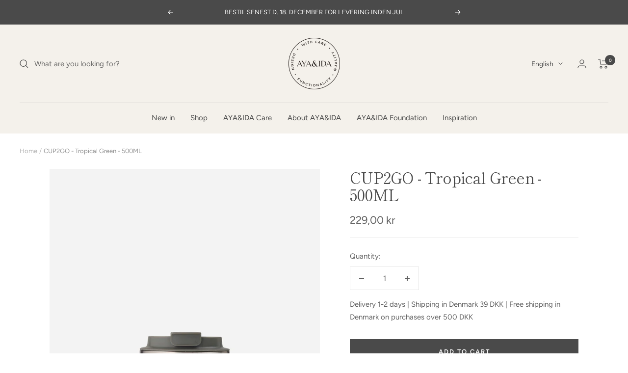

--- FILE ---
content_type: text/html; charset=utf-8
request_url: https://ayaandida.dk/en/products/cup2go-tropical-green-500-ml
body_size: 39837
content:
<!doctype html><html class="no-js" lang="en" dir="ltr">
  <head>
    
      <script type="text/javascript" charset="UTF-8" src="https://app.cookiepilot.dk/js/cookieconsent.min.js"></script>
    

    <!-- Google Tag Manager -->
    <script>(function(w,d,s,l,i){w[l]=w[l]||[];w[l].push({'gtm.start':
    new Date().getTime(),event:'gtm.js'});var f=d.getElementsByTagName(s)[0],
    j=d.createElement(s),dl=l!='dataLayer'?'&l='+l:'';j.async=true;j.src=
    'https://www.googletagmanager.com/gtm.js?id='+i+dl;f.parentNode.insertBefore(j,f);
    })(window,document,'script','dataLayer','GTM-5H255PJW');</script>
    <!-- End Google Tag Manager -->
        <!-- Google tag (gtag.js) -->
    <script async src="https://www.googletagmanager.com/gtag/js?id=AW-16454269240"></script>
    <script>
      window.dataLayer = window.dataLayer || [];
      function gtag(){dataLayer.push(arguments);}
      gtag('js', new Date());

      gtag('config', 'AW-16454269240');
    </script>
    <!-- Google tag (gtag.js) -->
    <script async src="https://www.googletagmanager.com/gtag/js?id=G-LL3772GJST"></script>
    <script>
      window.dataLayer = window.dataLayer || [];
      function gtag(){dataLayer.push(arguments);}
      gtag('js', new Date());

      gtag('config', 'G-LL3772GJST');
    </script>

    <meta charset="utf-8">
    <meta name="viewport" content="width=device-width, initial-scale=1.0, height=device-height, minimum-scale=1.0, maximum-scale=1.0">
    <meta name="theme-color" content="#f4f1eb">

    <title>AYA&amp;IDA CUP2GO - Tropical Green - 500ML ➞ Shop Here!</title><meta name="description" content="The CUP2GO thermal cup from AYA&amp;IDA is not only functional and stylish but also a practical alternative to disposable cups. You can take hot coffee, tea, or cocoa with you on the go in your CUP2GO. Fast delivery ✓ High quality ✓ Danish design ✓"><link rel="canonical" href="https://ayaandida.dk/en/products/cup2go-tropical-green-500-ml">

<!-- TrustBox script --> <script type="text/javascript" src="//widget.trustpilot.com/bootstrap/v5/tp.widget.bootstrap.min.js" async></script> <!-- End TrustBox script --><link rel="shortcut icon" href="//ayaandida.dk/cdn/shop/files/AYA_IDA_logo_2025_sort_96x96.png?v=1745496746" type="image/png"><link rel="preconnect" href="https://cdn.shopify.com">
    <link rel="dns-prefetch" href="https://productreviews.shopifycdn.com">
    <link rel="dns-prefetch" href="https://www.google-analytics.com"><link rel="preconnect" href="https://fonts.shopifycdn.com" crossorigin><link rel="preload" as="style" href="//ayaandida.dk/cdn/shop/t/16/assets/theme.css?v=37900431425605760541724333301">
    <link rel="preload" as="style" href="//ayaandida.dk/cdn/shop/t/16/assets/custom-cookie-style.css?v=181962169216128955531724333296">
    <link rel="preload" as="script" href="//ayaandida.dk/cdn/shop/t/16/assets/vendor.js?v=31715688253868339281724333304">
    <link rel="preload" as="script" href="//ayaandida.dk/cdn/shop/t/16/assets/theme.js?v=165761096224975728111724333303"><link rel="preload" as="fetch" href="/en/products/cup2go-tropical-green-500-ml.js" crossorigin>
      <link rel="preload" as="image" imagesizes="(max-width: 999px) calc(100vw - 48px), 640px" imagesrcset="//ayaandida.dk/cdn/shop/files/9850_CUP2GO_TropicalGreen_500ml_2_400x.png?v=1748004362 400w, //ayaandida.dk/cdn/shop/files/9850_CUP2GO_TropicalGreen_500ml_2_500x.png?v=1748004362 500w, //ayaandida.dk/cdn/shop/files/9850_CUP2GO_TropicalGreen_500ml_2_600x.png?v=1748004362 600w, //ayaandida.dk/cdn/shop/files/9850_CUP2GO_TropicalGreen_500ml_2_700x.png?v=1748004362 700w, //ayaandida.dk/cdn/shop/files/9850_CUP2GO_TropicalGreen_500ml_2_800x.png?v=1748004362 800w, //ayaandida.dk/cdn/shop/files/9850_CUP2GO_TropicalGreen_500ml_2_900x.png?v=1748004362 900w, //ayaandida.dk/cdn/shop/files/9850_CUP2GO_TropicalGreen_500ml_2_1000x.png?v=1748004362 1000w
"><meta property="og:type" content="product">
  <meta property="og:title" content="CUP2GO - Tropical Green - 500ML">
  <meta property="product:price:amount" content="229,00">
  <meta property="product:price:currency" content="DKK"><meta property="og:image" content="http://ayaandida.dk/cdn/shop/files/9850_CUP2GO_TropicalGreen_500ml_2.png?v=1748004362">
  <meta property="og:image:secure_url" content="https://ayaandida.dk/cdn/shop/files/9850_CUP2GO_TropicalGreen_500ml_2.png?v=1748004362">
  <meta property="og:image:width" content="1000">
  <meta property="og:image:height" content="1400"><meta property="og:description" content="The CUP2GO thermal cup from AYA&amp;IDA is not only functional and stylish but also a practical alternative to disposable cups. You can take hot coffee, tea, or cocoa with you on the go in your CUP2GO. Fast delivery ✓ High quality ✓ Danish design ✓"><meta property="og:url" content="https://ayaandida.dk/en/products/cup2go-tropical-green-500-ml">
<meta property="og:site_name" content="AYA&amp;IDA ApS"><meta name="twitter:card" content="summary"><meta name="twitter:title" content="CUP2GO - Tropical Green - 500ML">
  <meta name="twitter:description" content="CUP2GO from AYA&amp;amp;IDA is a functional and stylish thermal cup that combines aesthetics and user-friendliness in one elegant design, offering a practical alternative to disposable cups. Perfect for hot coffee, tea, or cocoa on the go, whether homemade or from your local coffee shop.
CUP2GO is available in two practical sizes: 350ml and 500ml, both of which fit most cup holders. The lid is 100% leak-proof and features a convenient click button, allowing it to be opened and closed with one hand.
Laboratory certified to meet LFGB (food contact grade testing).
Every time you purchase an AYA&amp;amp;IDA product, we donate 100 liters of water to children in need through UNICEF.
Capacity: 500 mlBottom: 7 cmHeight: 17 cmWeight: 255 g"><meta name="twitter:image" content="https://ayaandida.dk/cdn/shop/files/9850_CUP2GO_TropicalGreen_500ml_2_1200x1200_crop_center.png?v=1748004362">
  <meta name="twitter:image:alt" content="">
    
  <script type="application/ld+json">
  {
    "@context": "https://schema.org",
    "@type": "Product",
    "productID": 6264872566979,
    "offers": [{
          "@type": "Offer",
          "name": "500 ml \/ Tropical Green",
          "availability":"https://schema.org/InStock",
          "price": 229.0,
          "priceCurrency": "DKK",
          "priceValidUntil": "2025-12-19","sku": "9850",
            "gtin13": "5745000059850",
          "url": "/en/products/cup2go-tropical-green-500-ml?variant=44787752829201"
        }
],"brand": {
      "@type": "Brand",
      "name": "AYA\u0026IDA"
    },
    "name": "CUP2GO - Tropical Green - 500ML",
    "description": "CUP2GO from AYA\u0026amp;IDA is a functional and stylish thermal cup that combines aesthetics and user-friendliness in one elegant design, offering a practical alternative to disposable cups. Perfect for hot coffee, tea, or cocoa on the go, whether homemade or from your local coffee shop.\nCUP2GO is available in two practical sizes: 350ml and 500ml, both of which fit most cup holders. The lid is 100% leak-proof and features a convenient click button, allowing it to be opened and closed with one hand.\nLaboratory certified to meet LFGB (food contact grade testing).\nEvery time you purchase an AYA\u0026amp;IDA product, we donate 100 liters of water to children in need through UNICEF.\nCapacity: 500 mlBottom: 7 cmHeight: 17 cmWeight: 255 g",
    "category": "CUP2GO",
    "url": "/en/products/cup2go-tropical-green-500-ml",
    "sku": "9850",
    "image": {
      "@type": "ImageObject",
      "url": "https://ayaandida.dk/cdn/shop/files/9850_CUP2GO_TropicalGreen_500ml_2.png?v=1748004362&width=1024",
      "image": "https://ayaandida.dk/cdn/shop/files/9850_CUP2GO_TropicalGreen_500ml_2.png?v=1748004362&width=1024",
      "name": "",
      "width": "1024",
      "height": "1024"
    }
  }
  </script>



  <script type="application/ld+json">
  {
    "@context": "https://schema.org",
    "@type": "BreadcrumbList",
  "itemListElement": [{
      "@type": "ListItem",
      "position": 1,
      "name": "Home",
      "item": "https://ayaandida.dk"
    },{
          "@type": "ListItem",
          "position": 2,
          "name": "CUP2GO - Tropical Green - 500ML",
          "item": "https://ayaandida.dk/en/products/cup2go-tropical-green-500-ml"
        }]
  }
  </script>


    <link rel="preload" href="//ayaandida.dk/cdn/fonts/shippori_mincho/shipporimincho_n4.84f8b7ceff7f95df65cde9ab1ed190e83a4f5b7e.woff2" as="font" type="font/woff2" crossorigin><link rel="preload" href="//ayaandida.dk/cdn/fonts/figtree/figtree_n4.3c0838aba1701047e60be6a99a1b0a40ce9b8419.woff2" as="font" type="font/woff2" crossorigin><style>
  /* Typography (heading) */
  @font-face {
  font-family: "Shippori Mincho";
  font-weight: 400;
  font-style: normal;
  font-display: swap;
  src: url("//ayaandida.dk/cdn/fonts/shippori_mincho/shipporimincho_n4.84f8b7ceff7f95df65cde9ab1ed190e83a4f5b7e.woff2") format("woff2"),
       url("//ayaandida.dk/cdn/fonts/shippori_mincho/shipporimincho_n4.2a4eff622a8c9fcdc3c2b98b39815a9acc98b084.woff") format("woff");
}

/* Typography (body) */
  @font-face {
  font-family: Figtree;
  font-weight: 400;
  font-style: normal;
  font-display: swap;
  src: url("//ayaandida.dk/cdn/fonts/figtree/figtree_n4.3c0838aba1701047e60be6a99a1b0a40ce9b8419.woff2") format("woff2"),
       url("//ayaandida.dk/cdn/fonts/figtree/figtree_n4.c0575d1db21fc3821f17fd6617d3dee552312137.woff") format("woff");
}

@font-face {
  font-family: Figtree;
  font-weight: 400;
  font-style: italic;
  font-display: swap;
  src: url("//ayaandida.dk/cdn/fonts/figtree/figtree_i4.89f7a4275c064845c304a4cf8a4a586060656db2.woff2") format("woff2"),
       url("//ayaandida.dk/cdn/fonts/figtree/figtree_i4.6f955aaaafc55a22ffc1f32ecf3756859a5ad3e2.woff") format("woff");
}

@font-face {
  font-family: Figtree;
  font-weight: 600;
  font-style: normal;
  font-display: swap;
  src: url("//ayaandida.dk/cdn/fonts/figtree/figtree_n6.9d1ea52bb49a0a86cfd1b0383d00f83d3fcc14de.woff2") format("woff2"),
       url("//ayaandida.dk/cdn/fonts/figtree/figtree_n6.f0fcdea525a0e47b2ae4ab645832a8e8a96d31d3.woff") format("woff");
}

@font-face {
  font-family: Figtree;
  font-weight: 600;
  font-style: italic;
  font-display: swap;
  src: url("//ayaandida.dk/cdn/fonts/figtree/figtree_i6.702baae75738b446cfbed6ac0d60cab7b21e61ba.woff2") format("woff2"),
       url("//ayaandida.dk/cdn/fonts/figtree/figtree_i6.6b8dc40d16c9905d29525156e284509f871ce8f9.woff") format("woff");
}

:root {--heading-color: 74, 74, 74;
    --text-color: 96, 96, 96;
    --background: 255, 255, 255;
    --secondary-background: 247, 247, 247;
    --border-color: 231, 231, 231;
    --border-color-darker: 191, 191, 191;
    --success-color: 96, 96, 96;
    --success-background: 223, 223, 223;
    --error-color: 210, 84, 90;
    --error-background: 252, 243, 243;
    --primary-button-background: 74, 74, 74;
    --primary-button-text-color: 255, 255, 255;
    --secondary-button-background: 247, 247, 247;
    --secondary-button-text-color: 12, 27, 84;
    --product-star-rating: 164, 129, 86;
    --product-on-sale-accent: 210, 84, 90;
    --product-sold-out-accent: 74, 74, 74;
    --product-custom-label-background: 64, 93, 230;
    --product-custom-label-text-color: 255, 255, 255;
    --product-custom-label-2-background: 243, 255, 52;
    --product-custom-label-2-text-color: 0, 0, 0;
    --product-low-stock-text-color: 210, 84, 90;
    --product-in-stock-text-color: 46, 158, 123;
    --loading-bar-background: 96, 96, 96;

    /* We duplicate some "base" colors as root colors, which is useful to use on drawer elements or popover without. Those should not be overridden to avoid issues */
    --root-heading-color: 74, 74, 74;
    --root-text-color: 96, 96, 96;
    --root-background: 255, 255, 255;
    --root-border-color: 231, 231, 231;
    --root-primary-button-background: 74, 74, 74;
    --root-primary-button-text-color: 255, 255, 255;

    --base-font-size: 15px;
    --heading-font-family: "Shippori Mincho", serif;
    --heading-font-weight: 400;
    --heading-font-style: normal;
    --heading-text-transform: normal;
    --text-font-family: Figtree, sans-serif;
    --text-font-weight: 400;
    --text-font-style: normal;
    --text-font-bold-weight: 600;

    /* Typography (font size) */
    --heading-xxsmall-font-size: 10px;
    --heading-xsmall-font-size: 10px;
    --heading-small-font-size: 11px;
    --heading-large-font-size: 32px;
    --heading-h1-font-size: 32px;
    --heading-h2-font-size: 28px;
    --heading-h3-font-size: 26px;
    --heading-h4-font-size: 22px;
    --heading-h5-font-size: 18px;
    --heading-h6-font-size: 16px;

    /* Control the look and feel of the theme by changing radius of various elements */
    --button-border-radius: 0px;
    --block-border-radius: 0px;
    --block-border-radius-reduced: 0px;
    --color-swatch-border-radius: 100%;

    /* Button size */
    --button-height: 48px;
    --button-small-height: 40px;

    /* Form related */
    --form-input-field-height: 48px;
    --form-input-gap: 16px;
    --form-submit-margin: 24px;

    /* Product listing related variables */
    --product-list-block-spacing: 32px;

    /* Video related */
    --play-button-background: 255, 255, 255;
    --play-button-arrow: 96, 96, 96;

    /* RTL support */
    --transform-logical-flip: 1;
    --transform-origin-start: left;
    --transform-origin-end: right;

    /* Other */
    --zoom-cursor-svg-url: url(//ayaandida.dk/cdn/shop/t/16/assets/zoom-cursor.svg?v=56148233632857467661724333300);
    --arrow-right-svg-url: url(//ayaandida.dk/cdn/shop/t/16/assets/arrow-right.svg?v=180764273337058613511724333298);
    --arrow-left-svg-url: url(//ayaandida.dk/cdn/shop/t/16/assets/arrow-left.svg?v=61868093926417530831724333296);

    /* Some useful variables that we can reuse in our CSS. Some explanation are needed for some of them:
       - container-max-width-minus-gutters: represents the container max width without the edge gutters
       - container-outer-width: considering the screen width, represent all the space outside the container
       - container-outer-margin: same as container-outer-width but get set to 0 inside a container
       - container-inner-width: the effective space inside the container (minus gutters)
       - grid-column-width: represents the width of a single column of the grid
       - vertical-breather: this is a variable that defines the global "spacing" between sections, and inside the section
                            to create some "breath" and minimum spacing
     */
    --container-max-width: 1600px;
    --container-gutter: 24px;
    --container-max-width-minus-gutters: calc(var(--container-max-width) - (var(--container-gutter)) * 2);
    --container-outer-width: max(calc((100vw - var(--container-max-width-minus-gutters)) / 2), var(--container-gutter));
    --container-outer-margin: var(--container-outer-width);
    --container-inner-width: calc(100vw - var(--container-outer-width) * 2);

    --grid-column-count: 10;
    --grid-gap: 24px;
    --grid-column-width: calc((100vw - var(--container-outer-width) * 2 - var(--grid-gap) * (var(--grid-column-count) - 1)) / var(--grid-column-count));

    --vertical-breather: 28px;
    --vertical-breather-tight: 28px;

    /* Shopify related variables */
    --payment-terms-background-color: #ffffff;
  }

  @media screen and (min-width: 741px) {
    :root {
      --container-gutter: 40px;
      --grid-column-count: 20;
      --vertical-breather: 40px;
      --vertical-breather-tight: 40px;

      /* Typography (font size) */
      --heading-xsmall-font-size: 11px;
      --heading-small-font-size: 12px;
      --heading-large-font-size: 48px;
      --heading-h1-font-size: 48px;
      --heading-h2-font-size: 36px;
      --heading-h3-font-size: 30px;
      --heading-h4-font-size: 22px;
      --heading-h5-font-size: 18px;
      --heading-h6-font-size: 16px;

      /* Form related */
      --form-input-field-height: 52px;
      --form-submit-margin: 32px;

      /* Button size */
      --button-height: 52px;
      --button-small-height: 44px;
    }
  }

  @media screen and (min-width: 1200px) {
    :root {
      --vertical-breather: 48px;
      --vertical-breather-tight: 48px;
      --product-list-block-spacing: 48px;

      /* Typography */
      --heading-large-font-size: 58px;
      --heading-h1-font-size: 50px;
      --heading-h2-font-size: 44px;
      --heading-h3-font-size: 32px;
      --heading-h4-font-size: 26px;
      --heading-h5-font-size: 22px;
      --heading-h6-font-size: 16px;
    }
  }

  @media screen and (min-width: 1600px) {
    :root {
      --vertical-breather: 48px;
      --vertical-breather-tight: 48px;
    }
  }
</style>
    <script>
  // This allows to expose several variables to the global scope, to be used in scripts
  window.themeVariables = {
    settings: {
      direction: "ltr",
      pageType: "product",
      cartCount: 0,
      moneyFormat: "{{amount_with_comma_separator}} kr",
      moneyWithCurrencyFormat: "{{amount_with_comma_separator}} DKK",
      showVendor: true,
      discountMode: "saving",
      currencyCodeEnabled: false,
      searchMode: "product,article,page,collection",
      searchUnavailableProducts: "last",
      cartType: "drawer",
      cartCurrency: "DKK",
      mobileZoomFactor: 2.5
    },

    routes: {
      host: "ayaandida.dk",
      rootUrl: "\/en",
      rootUrlWithoutSlash: "\/en",
      cartUrl: "\/en\/cart",
      cartAddUrl: "\/en\/cart\/add",
      cartChangeUrl: "\/en\/cart\/change",
      searchUrl: "\/en\/search",
      predictiveSearchUrl: "\/en\/search\/suggest",
      productRecommendationsUrl: "\/en\/recommendations\/products"
    },

    strings: {
      accessibilityDelete: "Delete",
      accessibilityClose: "Close",
      collectionSoldOut: "Sold out",
      collectionDiscount: "Save @savings@",
      productSalePrice: "Sale price",
      productRegularPrice: "Regular price",
      productFormUnavailable: "Unavailable",
      productFormSoldOut: "Sold out",
      productFormPreOrder: "Pre-order",
      productFormAddToCart: "Add to cart",
      searchNoResults: "No results could be found.",
      searchNewSearch: "New search",
      searchProducts: "Products",
      searchArticles: "Journal",
      searchPages: "Pages",
      searchCollections: "Collections",
      cartViewCart: "View cart",
      cartItemAdded: "Item added to your cart!",
      cartItemAddedShort: "Added to your cart!",
      cartAddOrderNote: "Add order note",
      cartEditOrderNote: "Edit order note",
      shippingEstimatorNoResults: "Sorry, we do not ship to your address.",
      shippingEstimatorOneResult: "There is one shipping rate for your address:",
      shippingEstimatorMultipleResults: "There are several shipping rates for your address:",
      shippingEstimatorError: "One or more error occurred while retrieving shipping rates:"
    },

    libs: {
      flickity: "\/\/ayaandida.dk\/cdn\/shop\/t\/16\/assets\/flickity.js?v=176646718982628074891724333298",
      photoswipe: "\/\/ayaandida.dk\/cdn\/shop\/t\/16\/assets\/photoswipe.js?v=132268647426145925301724333300",
      qrCode: "\/\/ayaandida.dk\/cdn\/shopifycloud\/storefront\/assets\/themes_support\/vendor\/qrcode-3f2b403b.js"
    },

    breakpoints: {
      phone: 'screen and (max-width: 740px)',
      tablet: 'screen and (min-width: 741px) and (max-width: 999px)',
      tabletAndUp: 'screen and (min-width: 741px)',
      pocket: 'screen and (max-width: 999px)',
      lap: 'screen and (min-width: 1000px) and (max-width: 1199px)',
      lapAndUp: 'screen and (min-width: 1000px)',
      desktop: 'screen and (min-width: 1200px)',
      wide: 'screen and (min-width: 1400px)'
    }
  };

  window.addEventListener('pageshow', async () => {
    const cartContent = await (await fetch(`${window.themeVariables.routes.cartUrl}.js`, {cache: 'reload'})).json();
    document.documentElement.dispatchEvent(new CustomEvent('cart:refresh', {detail: {cart: cartContent}}));
  });

  if ('noModule' in HTMLScriptElement.prototype) {
    // Old browsers (like IE) that does not support module will be considered as if not executing JS at all
    document.documentElement.className = document.documentElement.className.replace('no-js', 'js');

    requestAnimationFrame(() => {
      const viewportHeight = (window.visualViewport ? window.visualViewport.height : document.documentElement.clientHeight);
      document.documentElement.style.setProperty('--window-height',viewportHeight + 'px');
    });
  }// We save the product ID in local storage to be eventually used for recently viewed section
    try {
      const items = JSON.parse(localStorage.getItem('theme:recently-viewed-products') || '[]');

      // We check if the current product already exists, and if it does not, we add it at the start
      if (!items.includes(6264872566979)) {
        items.unshift(6264872566979);
      }

      localStorage.setItem('theme:recently-viewed-products', JSON.stringify(items.slice(0, 20)));
    } catch (e) {
      // Safari in private mode does not allow setting item, we silently fail
    }</script>
<link href="//ayaandida.dk/cdn/shop/t/16/assets/theme.css?v=37900431425605760541724333301" rel="stylesheet" type="text/css" media="all" /><link href="//ayaandida.dk/cdn/shop/t/16/assets/custom-cookie-style.css?v=181962169216128955531724333296" rel="stylesheet" type="text/css" media="all" /><link href="//ayaandida.dk/cdn/shop/t/16/assets/custom.css?v=48159596251588290401753349590" rel="stylesheet" type="text/css" media="all" /><script src="//ayaandida.dk/cdn/shop/t/16/assets/vendor.js?v=31715688253868339281724333304" defer></script>
    <script src="//ayaandida.dk/cdn/shop/t/16/assets/theme.js?v=165761096224975728111724333303" defer></script>
    <script src="//ayaandida.dk/cdn/shop/t/16/assets/custom.js?v=5367008877325774631724333297" defer></script>
    <script type="text/javascript" src="//ajax.googleapis.com/ajax/libs/jquery/1.7/jquery.min.js"></script>

    <script>window.performance && window.performance.mark && window.performance.mark('shopify.content_for_header.start');</script><meta name="facebook-domain-verification" content="ax51kjyeuvxwfcs6rpp5tq584ja4mx">
<meta id="shopify-digital-wallet" name="shopify-digital-wallet" content="/5684363379/digital_wallets/dialog">
<link rel="alternate" hreflang="x-default" href="https://ayaandida.dk/products/cup2go-tropical-green-500-ml">
<link rel="alternate" hreflang="en" href="https://ayaandida.dk/en/products/cup2go-tropical-green-500-ml">
<link rel="alternate" type="application/json+oembed" href="https://ayaandida.dk/en/products/cup2go-tropical-green-500-ml.oembed">
<script async="async" src="/checkouts/internal/preloads.js?locale=en-DK"></script>
<script id="shopify-features" type="application/json">{"accessToken":"b8fa08cc5a6a963ec8a12aad21e0d504","betas":["rich-media-storefront-analytics"],"domain":"ayaandida.dk","predictiveSearch":true,"shopId":5684363379,"locale":"en"}</script>
<script>var Shopify = Shopify || {};
Shopify.shop = "ayaida.myshopify.com";
Shopify.locale = "en";
Shopify.currency = {"active":"DKK","rate":"1.0"};
Shopify.country = "DK";
Shopify.theme = {"name":"Shophelten | Cookiepopup Styling","id":171379786058,"schema_name":"Focal","schema_version":"8.11.5","theme_store_id":null,"role":"main"};
Shopify.theme.handle = "null";
Shopify.theme.style = {"id":null,"handle":null};
Shopify.cdnHost = "ayaandida.dk/cdn";
Shopify.routes = Shopify.routes || {};
Shopify.routes.root = "/en/";</script>
<script type="module">!function(o){(o.Shopify=o.Shopify||{}).modules=!0}(window);</script>
<script>!function(o){function n(){var o=[];function n(){o.push(Array.prototype.slice.apply(arguments))}return n.q=o,n}var t=o.Shopify=o.Shopify||{};t.loadFeatures=n(),t.autoloadFeatures=n()}(window);</script>
<script id="shop-js-analytics" type="application/json">{"pageType":"product"}</script>
<script defer="defer" async type="module" src="//ayaandida.dk/cdn/shopifycloud/shop-js/modules/v2/client.init-shop-cart-sync_D0dqhulL.en.esm.js"></script>
<script defer="defer" async type="module" src="//ayaandida.dk/cdn/shopifycloud/shop-js/modules/v2/chunk.common_CpVO7qML.esm.js"></script>
<script type="module">
  await import("//ayaandida.dk/cdn/shopifycloud/shop-js/modules/v2/client.init-shop-cart-sync_D0dqhulL.en.esm.js");
await import("//ayaandida.dk/cdn/shopifycloud/shop-js/modules/v2/chunk.common_CpVO7qML.esm.js");

  window.Shopify.SignInWithShop?.initShopCartSync?.({"fedCMEnabled":true,"windoidEnabled":true});

</script>
<script>(function() {
  var isLoaded = false;
  function asyncLoad() {
    if (isLoaded) return;
    isLoaded = true;
    var urls = ["\/\/www.powr.io\/powr.js?powr-token=ayaida.myshopify.com\u0026external-type=shopify\u0026shop=ayaida.myshopify.com","https:\/\/chimpstatic.com\/mcjs-connected\/js\/users\/7567ae15fd95a133281b7647f\/d9c911e368173c18d4eed35cc.js?shop=ayaida.myshopify.com","https:\/\/app.touchize.com\/js\/frontjs.js?shop=ayaida.myshopify.com","https:\/\/api.fastbundle.co\/scripts\/src.js?shop=ayaida.myshopify.com","https:\/\/ecommplugins-scripts.trustpilot.com\/v2.1\/js\/header.min.js?settings=eyJrZXkiOiJkQVV4cU1iNGxhQ2hKU0FpIiwicyI6ImVhbiJ9\u0026shop=ayaida.myshopify.com","https:\/\/ecommplugins-trustboxsettings.trustpilot.com\/ayaida.myshopify.com.js?settings=1679984411176\u0026shop=ayaida.myshopify.com","https:\/\/cdn.weglot.com\/weglot_script_tag.js?shop=ayaida.myshopify.com","https:\/\/cdn.nfcube.com\/instafeed-05790cde6cbaec9b9cb421424b595354.js?shop=ayaida.myshopify.com","https:\/\/cdn.hextom.com\/js\/quickannouncementbar.js?shop=ayaida.myshopify.com"];
    for (var i = 0; i < urls.length; i++) {
      var s = document.createElement('script');
      s.type = 'text/javascript';
      s.async = true;
      s.src = urls[i];
      var x = document.getElementsByTagName('script')[0];
      x.parentNode.insertBefore(s, x);
    }
  };
  if(window.attachEvent) {
    window.attachEvent('onload', asyncLoad);
  } else {
    window.addEventListener('load', asyncLoad, false);
  }
})();</script>
<script id="__st">var __st={"a":5684363379,"offset":3600,"reqid":"6d647356-6a04-4ae2-b50e-7645967c0dad-1765321138","pageurl":"ayaandida.dk\/en\/products\/cup2go-tropical-green-500-ml","u":"a7cd841d1606","p":"product","rtyp":"product","rid":6264872566979};</script>
<script>window.ShopifyPaypalV4VisibilityTracking = true;</script>
<script id="captcha-bootstrap">!function(){'use strict';const t='contact',e='account',n='new_comment',o=[[t,t],['blogs',n],['comments',n],[t,'customer']],c=[[e,'customer_login'],[e,'guest_login'],[e,'recover_customer_password'],[e,'create_customer']],r=t=>t.map((([t,e])=>`form[action*='/${t}']:not([data-nocaptcha='true']) input[name='form_type'][value='${e}']`)).join(','),a=t=>()=>t?[...document.querySelectorAll(t)].map((t=>t.form)):[];function s(){const t=[...o],e=r(t);return a(e)}const i='password',u='form_key',d=['recaptcha-v3-token','g-recaptcha-response','h-captcha-response',i],f=()=>{try{return window.sessionStorage}catch{return}},m='__shopify_v',_=t=>t.elements[u];function p(t,e,n=!1){try{const o=window.sessionStorage,c=JSON.parse(o.getItem(e)),{data:r}=function(t){const{data:e,action:n}=t;return t[m]||n?{data:e,action:n}:{data:t,action:n}}(c);for(const[e,n]of Object.entries(r))t.elements[e]&&(t.elements[e].value=n);n&&o.removeItem(e)}catch(o){console.error('form repopulation failed',{error:o})}}const l='form_type',E='cptcha';function T(t){t.dataset[E]=!0}const w=window,h=w.document,L='Shopify',v='ce_forms',y='captcha';let A=!1;((t,e)=>{const n=(g='f06e6c50-85a8-45c8-87d0-21a2b65856fe',I='https://cdn.shopify.com/shopifycloud/storefront-forms-hcaptcha/ce_storefront_forms_captcha_hcaptcha.v1.5.2.iife.js',D={infoText:'Protected by hCaptcha',privacyText:'Privacy',termsText:'Terms'},(t,e,n)=>{const o=w[L][v],c=o.bindForm;if(c)return c(t,g,e,D).then(n);var r;o.q.push([[t,g,e,D],n]),r=I,A||(h.body.append(Object.assign(h.createElement('script'),{id:'captcha-provider',async:!0,src:r})),A=!0)});var g,I,D;w[L]=w[L]||{},w[L][v]=w[L][v]||{},w[L][v].q=[],w[L][y]=w[L][y]||{},w[L][y].protect=function(t,e){n(t,void 0,e),T(t)},Object.freeze(w[L][y]),function(t,e,n,w,h,L){const[v,y,A,g]=function(t,e,n){const i=e?o:[],u=t?c:[],d=[...i,...u],f=r(d),m=r(i),_=r(d.filter((([t,e])=>n.includes(e))));return[a(f),a(m),a(_),s()]}(w,h,L),I=t=>{const e=t.target;return e instanceof HTMLFormElement?e:e&&e.form},D=t=>v().includes(t);t.addEventListener('submit',(t=>{const e=I(t);if(!e)return;const n=D(e)&&!e.dataset.hcaptchaBound&&!e.dataset.recaptchaBound,o=_(e),c=g().includes(e)&&(!o||!o.value);(n||c)&&t.preventDefault(),c&&!n&&(function(t){try{if(!f())return;!function(t){const e=f();if(!e)return;const n=_(t);if(!n)return;const o=n.value;o&&e.removeItem(o)}(t);const e=Array.from(Array(32),(()=>Math.random().toString(36)[2])).join('');!function(t,e){_(t)||t.append(Object.assign(document.createElement('input'),{type:'hidden',name:u})),t.elements[u].value=e}(t,e),function(t,e){const n=f();if(!n)return;const o=[...t.querySelectorAll(`input[type='${i}']`)].map((({name:t})=>t)),c=[...d,...o],r={};for(const[a,s]of new FormData(t).entries())c.includes(a)||(r[a]=s);n.setItem(e,JSON.stringify({[m]:1,action:t.action,data:r}))}(t,e)}catch(e){console.error('failed to persist form',e)}}(e),e.submit())}));const S=(t,e)=>{t&&!t.dataset[E]&&(n(t,e.some((e=>e===t))),T(t))};for(const o of['focusin','change'])t.addEventListener(o,(t=>{const e=I(t);D(e)&&S(e,y())}));const B=e.get('form_key'),M=e.get(l),P=B&&M;t.addEventListener('DOMContentLoaded',(()=>{const t=y();if(P)for(const e of t)e.elements[l].value===M&&p(e,B);[...new Set([...A(),...v().filter((t=>'true'===t.dataset.shopifyCaptcha))])].forEach((e=>S(e,t)))}))}(h,new URLSearchParams(w.location.search),n,t,e,['guest_login'])})(!0,!0)}();</script>
<script integrity="sha256-52AcMU7V7pcBOXWImdc/TAGTFKeNjmkeM1Pvks/DTgc=" data-source-attribution="shopify.loadfeatures" defer="defer" src="//ayaandida.dk/cdn/shopifycloud/storefront/assets/storefront/load_feature-81c60534.js" crossorigin="anonymous"></script>
<script data-source-attribution="shopify.dynamic_checkout.dynamic.init">var Shopify=Shopify||{};Shopify.PaymentButton=Shopify.PaymentButton||{isStorefrontPortableWallets:!0,init:function(){window.Shopify.PaymentButton.init=function(){};var t=document.createElement("script");t.src="https://ayaandida.dk/cdn/shopifycloud/portable-wallets/latest/portable-wallets.en.js",t.type="module",document.head.appendChild(t)}};
</script>
<script data-source-attribution="shopify.dynamic_checkout.buyer_consent">
  function portableWalletsHideBuyerConsent(e){var t=document.getElementById("shopify-buyer-consent"),n=document.getElementById("shopify-subscription-policy-button");t&&n&&(t.classList.add("hidden"),t.setAttribute("aria-hidden","true"),n.removeEventListener("click",e))}function portableWalletsShowBuyerConsent(e){var t=document.getElementById("shopify-buyer-consent"),n=document.getElementById("shopify-subscription-policy-button");t&&n&&(t.classList.remove("hidden"),t.removeAttribute("aria-hidden"),n.addEventListener("click",e))}window.Shopify?.PaymentButton&&(window.Shopify.PaymentButton.hideBuyerConsent=portableWalletsHideBuyerConsent,window.Shopify.PaymentButton.showBuyerConsent=portableWalletsShowBuyerConsent);
</script>
<script data-source-attribution="shopify.dynamic_checkout.cart.bootstrap">document.addEventListener("DOMContentLoaded",(function(){function t(){return document.querySelector("shopify-accelerated-checkout-cart, shopify-accelerated-checkout")}if(t())Shopify.PaymentButton.init();else{new MutationObserver((function(e,n){t()&&(Shopify.PaymentButton.init(),n.disconnect())})).observe(document.body,{childList:!0,subtree:!0})}}));
</script>

<script>window.performance && window.performance.mark && window.performance.mark('shopify.content_for_header.end');</script>
    
    
      

<script>
function feedback() {
  const p = window.Shopify.customerPrivacy;
  console.log(`Tracking ${p.userCanBeTracked() ? "en" : "dis"}abled`);
}
window.Shopify.loadFeatures(
  [
    {
      name: "consent-tracking-api",
      version: "0.1",
    },
  ],
  function (error) {
    if (error) throw error;
    window.Shopify.customerPrivacy.setTrackingConsent(false, feedback);
  }
);
window.addEventListener("CookiebotOnConsentReady", function () {
  const tracking = !Cookiebot.declined;
  window.Shopify.customerPrivacy.setTrackingConsent(tracking, feedback);
});
</script>
    


    <script>
const FastBundleConf = {"enable_bap_modal":false,"frontend_version":"1.21.87","storefront_record_submitted":false,"use_shopify_prices":false,"currencies":[{"id":1414883310,"code":"DKK","conversion_fee":1.0,"roundup_number":0.0,"rounding_enabled":true}],"is_active":true,"override_product_page_forms":true,"allow_funnel":true,"translations":[{"id":345387,"key":"add","value":"Tilføj","locale_code":"da","model":"shop","object_id":16480},{"id":345389,"key":"added","value":"Tilføjet","locale_code":"da","model":"shop","object_id":16480},{"id":345390,"key":"added_to_product_list","value":"Tilføjet produktlisten","locale_code":"da","model":"shop","object_id":16480},{"id":345388,"key":"add_to_cart","value":"TILFØJ TIL KURV","locale_code":"da","model":"shop","object_id":16480},{"id":345391,"key":"apply_discount","value":"Din rabat vil blive tilføjet i checkout","locale_code":"da","model":"shop","object_id":16480},{"id":345392,"key":"badge_price_description","value":"Spar {discount}!","locale_code":"da","model":"shop","object_id":16480},{"id":345394,"key":"bap_modal_sub_title_without_variant","value":"Gennemse nedenstående boxe og tryk på knappen for at ordne din kurv","locale_code":"da","model":"shop","object_id":16480},{"id":345393,"key":"bap_modal_sub_title_with_variant","value":"Gennemse nedenstående boxe, vælg den rigtige variant og klik på knappen for at ordne din kurv. ","locale_code":"da","model":"shop","object_id":16480},{"id":345395,"key":"bap_modal_title","value":"{product_name} er en del af vores gavepakker, som inkluderer {num_of_products} produkter. Dette produkt vil blive erstattet af de inkluderede produkter. ","locale_code":"da","model":"shop","object_id":16480},{"id":345396,"key":"builder_added_count","value":"{num_added}/{num_must_add} tilføjet","locale_code":"da","model":"shop","object_id":16480},{"id":345397,"key":"builder_count_error","value":"Tilføj {quantity} andre produkter fra ovenstående kollektioner.","locale_code":"da","model":"shop","object_id":16480},{"id":345398,"key":"bundle_not_available","value":"Gavepakke ikke tilgængelig","locale_code":"da","model":"shop","object_id":16480},{"id":345399,"key":"bxgy_btn_title","value":"FØJ TIL INDKØBSKURV","locale_code":"da","model":"shop","object_id":16480},{"id":345400,"key":"cancel","value":"Fortryd","locale_code":"da","model":"shop","object_id":16480},{"id":345401,"key":"capacity_is_over","value":"Produkt ikke tilføjet. Du har allerede de rette produkter i kurven.","locale_code":"da","model":"shop","object_id":16480},{"id":345402,"key":"collection","value":"kollektion","locale_code":"da","model":"shop","object_id":16480},{"id":345403,"key":"collection_btn_title","value":"Tilføj det valgte til kurven","locale_code":"da","model":"shop","object_id":16480},{"id":345404,"key":"collection_item","value":"Tilføj {quantity} produkter fra {collection} kollektionen","locale_code":"da","model":"shop","object_id":16480},{"id":345405,"key":"copied","value":"Kopieret!","locale_code":"da","model":"shop","object_id":16480},{"id":345406,"key":"copy_code","value":"Kopiér kode","locale_code":"da","model":"shop","object_id":16480},{"id":345407,"key":"discount_card_desc","value":"Indtast rabatkode, hvis din rabat ikke er inkluderet i checkout ","locale_code":"da","model":"shop","object_id":16480},{"id":345408,"key":"discount_card_discount","value":"Rabatkode:","locale_code":"da","model":"shop","object_id":16480},{"id":345459,"key":"discount_is_applied","value":"rabat er anvendt på de valgte produkter.","locale_code":"da","model":"shop","object_id":16480},{"id":345409,"key":"fix_cart","value":"Fix din kurv","locale_code":"da","model":"shop","object_id":16480},{"id":345410,"key":"free","value":"Gratis","locale_code":"da","model":"shop","object_id":16480},{"id":345411,"key":"free_shipping","value":"Gratis forsendelse","locale_code":"da","model":"shop","object_id":16480},{"id":345412,"key":"funnel_alert","value":"Dette produkt er allerede i kurven","locale_code":"da","model":"shop","object_id":16480},{"id":345413,"key":"funnel_button_description","value":"Købe gavepakke | Spar {discount}","locale_code":"da","model":"shop","object_id":16480},{"id":345414,"key":"funnel_discount_description","value":"spar {discount}","locale_code":"da","model":"shop","object_id":16480},{"id":345415,"key":"funnel_popup_title","value":"Færdiggør din indkøbskurv med denne gavepakke og gem","locale_code":"da","model":"shop","object_id":16480},{"id":345416,"key":"go_to_bundle_builder","value":"Gå til Gaveidéer","locale_code":"da","model":"shop","object_id":16480},{"id":345417,"key":"includes_free_shipping","value":"Gratis forsendelse inkluderet","locale_code":"da","model":"shop","object_id":16480},{"id":345457,"key":"item","value":"produkt","locale_code":"da","model":"shop","object_id":16480},{"id":345418,"key":"items_not_found","value":"Ingen matchende produkter fundet","locale_code":"da","model":"shop","object_id":16480},{"id":345419,"key":"items_selected","value":"valgte produkter","locale_code":"da","model":"shop","object_id":16480},{"id":345420,"key":"mix_btn_title","value":"FØJ TIL INDKØBSKURV","locale_code":"da","model":"shop","object_id":16480},{"id":345454,"key":"no","value":"Nej","locale_code":"da","model":"shop","object_id":16480},{"id":345421,"key":"no_item_selected","value":"Ingen produkter valgt","locale_code":"da","model":"shop","object_id":16480},{"id":345422,"key":"not_enough","value":"Ikke på lager ","locale_code":"da","model":"shop","object_id":16480},{"id":345456,"key":"not_selected_any","value":"ingen produkter er valgt endnu","locale_code":"da","model":"shop","object_id":16480},{"id":345423,"key":"price_description","value":"Tilføj gavepakke til kurv | Spar {discount}","locale_code":"da","model":"shop","object_id":16480},{"id":345424,"key":"product","value":"produkt","locale_code":"da","model":"shop","object_id":16480},{"id":345425,"key":"products","value":"produkter","locale_code":"da","model":"shop","object_id":16480},{"id":345426,"key":"remove","value":"Fjern","locale_code":"da","model":"shop","object_id":16480},{"id":345427,"key":"required_tooltip","value":"Dette produkt er påkrævet og kan ikke fravælges","locale_code":"da","model":"shop","object_id":16480},{"id":345428,"key":"save","value":"Gem","locale_code":"da","model":"shop","object_id":16480},{"id":345429,"key":"search_product","value":"søg i produkter ","locale_code":"da","model":"shop","object_id":16480},{"id":345430,"key":"see_less","value":"See mindre ","locale_code":"da","model":"shop","object_id":16480},{"id":345431,"key":"see_more_details","value":"Se flere detaljer","locale_code":"da","model":"shop","object_id":16480},{"id":345432,"key":"select_all","value":"Alle produkter ","locale_code":"da","model":"shop","object_id":16480},{"id":345433,"key":"select_all_variants","value":"Vælg alle varianter","locale_code":"da","model":"shop","object_id":16480},{"id":345435,"key":"select_all_variants_correctly","value":"Vælg venligt varianterne korrekt","locale_code":"da","model":"shop","object_id":16480},{"id":345434,"key":"select_at_least","value":"Du skal vælge minimum {minQty} produkter","locale_code":"da","model":"shop","object_id":16480},{"id":345458,"key":"select_at_least_min_qty","value":"Vælg mindst {min_qty} produkter for at opnå rabat. ","locale_code":"da","model":"shop","object_id":16480},{"id":345439,"key":"selected","value":"valgt ","locale_code":"da","model":"shop","object_id":16480},{"id":345440,"key":"selected_items","value":"Valgte produkter ","locale_code":"da","model":"shop","object_id":16480},{"id":345441,"key":"selected_products","value":"Valgte produkter ","locale_code":"da","model":"shop","object_id":16480},{"id":345436,"key":"select_variant","value":"Select variant","locale_code":"da","model":"shop","object_id":16480},{"id":345437,"key":"select_variants","value":"Vælg variant ","locale_code":"da","model":"shop","object_id":16480},{"id":345438,"key":"select_variants_for","value":"Vælg variant for {product}","locale_code":"da","model":"shop","object_id":16480},{"id":345442,"key":"shipping_cost","value":"Fragtomkostninger ","locale_code":"da","model":"shop","object_id":16480},{"id":345443,"key":"show_more_products","value":"Vis flere produkter ","locale_code":"da","model":"shop","object_id":16480},{"id":345444,"key":"show_selected_items","value":"Vis valgte produkter","locale_code":"da","model":"shop","object_id":16480},{"id":345445,"key":"sold_out","value":"Udsolgt ","locale_code":"da","model":"shop","object_id":16480},{"id":345446,"key":"swipe_up_to_check","value":"Produkt valgt - swipe for at tjekke i","locale_code":"da","model":"shop","object_id":16480},{"id":345447,"key":"this_item","value":"Dette produkt","locale_code":"da","model":"shop","object_id":16480},{"id":345448,"key":"total","value":"Total","locale_code":"da","model":"shop","object_id":16480},{"id":345449,"key":"variants","value":"Varianter ","locale_code":"da","model":"shop","object_id":16480},{"id":345450,"key":"view_products_and_select_variants","value":"Se alle produkter og vælg varianter ","locale_code":"da","model":"shop","object_id":16480},{"id":345451,"key":"volume_btn_title","value":"Tilføj {quantity} | spar {discount}","locale_code":"da","model":"shop","object_id":16480},{"id":345455,"key":"you_have","value":"Du har","locale_code":"da","model":"shop","object_id":16480},{"id":345452,"key":"you_must_select_variant","value":"Vælg variant ","locale_code":"da","model":"shop","object_id":16480},{"id":345453,"key":"zero_discount_btn_title","value":"FØJ TIL INDKØBSKURV","locale_code":"da","model":"shop","object_id":16480}],"pid":"","bap_ids":[],"active_bundles_count":0,"use_color_swatch":true,"use_shop_price":false,"dropdown_color_swatch":true,"option_config":null,"enable_subscriptions":false,"has_fbt_bundle":true,"use_shopify_function_discount":false,"use_bundle_builder_modal":false,"use_cart_hidden_attributes":false,"bap_override_fetch":false,"invalid_bap_override_fetch":false,"volume_discount_add_on_override_fetch":false,"pmm_new_design":true,"merged_mix_and_match":false,"change_vd_product_picture":false,"buy_it_now":true,"rgn":957104,"baps":{},"has_multilingual_permission":false,"use_vd_templating":true,"use_payload_variant_id_in_fetch_override":false,"use_compare_at_price":false,"storefront_access_token":"f739cf8fdeb9cf1a6a227f4f1dca7fcf","serverless_vd":false,"products_with_add_on":{},"collections_with_add_on":{},"has_required_plan":true,"bundleBox":{"id":16711,"bundle_page_enabled":true,"bundle_page_style":".page-content.page-content--medium{\r\nmargin: 0 auto !important;\r\nwidth: 70% !important;\r\n}","currency":"DKK","currency_format":"%s kr","percentage_format":"%s%","show_sold_out":true,"track_inventory":true,"shop_page_external_script":"","page_external_script":"","shop_page_style":"","shop_page_title":"","shop_page_description":"","app_version":"v2","show_logo":false,"show_info":false,"money_format":"amount_with_comma_separator","tax_factor":1.0,"primary_locale":"da","discount_code_prefix":"BUNDLE","is_active":true,"created":"2023-03-23T14:38:38.329182Z","updated":"2024-05-16T12:42:49.426345Z","title":"Don't miss this offer","style":".rbr-scrollButton__container{z-index: 3 !important;}\r\n.rbr-addBundleBtn-container {\r\n    padding-left: 35px !important;\r\n    padding-right: 35px !important;\r\n    font-size: calc(var(--base-font-size) - 2px) !important;\r\n    letter-spacing: 2px !important;\r\n    background: rgb(var(--button-background)) !important;\r\n    --button-background: var(--primary-button-background) !important;\r\n    --button-text-color: var(--primary-button-text-color) !important;\r\n    position: relative !important;\r\n\r\n}\r\n\r\n.rbr-fbt-product_price>span {color: #3C4D2E;}\r\n.rbr-total-box-price>span {color: #3C4D2E;}","inject_selector":"","mix_inject_selector":"","fbt_inject_selector":".product-form__quantity","volume_inject_selector":null,"volume_variant_selector":null,"button_title":"Buy this bundle","bogo_button_title":"Buy {quantity} items","price_description":"Add bundle to cart | Save {discount}","version":"v2.3","bogo_version":"v1","nth_child":1,"redirect_to_cart":true,"column_numbers":3,"color":null,"btn_font_color":"white","add_to_cart_selector":"","cart_info_version":"v2","button_position":"bottom","bundle_page_shape":"row","add_bundle_action":"cart-page","requested_bundle_action":null,"request_action_text":"","cart_drawer_function":"","cart_drawer_function_svelte":"","theme_template":"light","external_script":"","pre_add_script":"","shop_external_script":"","shop_style":"","bap_inject_selector":"","bap_none_selector":"","bap_form_script":"","bap_button_selector":"","bap_style_object":{"standard":{"custom_code":{"main":{"custom_js":"","custom_css":""}},"product_detail":{"price_style":{"color":"#5e5e5e","fontSize":16,"fontFamily":""},"title_style":{"color":"#303030","fontSize":16,"fontFamily":""},"image_border":{"borderColor":"#e5e5e5"},"pluses_style":{"fill":"","width":""},"separator_line_style":{"backgroundColor":"#e5e5e5"},"variant_selector_style":{"color":"#000000","height":46,"backgroundColor":"#fafafa"}}},"mix_and_match":{"custom_code":{"main":{"custom_js":"","custom_css":""}},"product_detail":{"price_style":{"color":"#5e5e5e","fontSize":16,"fontFamily":""},"title_style":{"color":"#303030","fontSize":16,"fontFamily":""},"image_border":{"borderColor":"#e5e5e5"},"pluses_style":{"fill":"","width":""},"checkbox_style":{"checked":"","unchecked":"","checked_color":"#2c6ecb"},"quantities_style":{"color":"","backgroundColor":""},"product_card_style":{"checked_border":"","unchecked_border":"","checked_background":""},"separator_line_style":{"backgroundColor":"#e5e5e5"},"variant_selector_style":{"color":"#000000","height":46,"backgroundColor":"#fafafa"},"quantities_selector_style":{"color":"#000000","backgroundColor":"#fafafa"}}}},"bundles_page_style_object":null,"style_object":{"fbt":{"design":{"main":{"design":"classic"}}},"bogo":{"box":{"border":{"borderColor":"#E5E5E5","borderWidth":1,"borderRadius":5},"background":{"backgroundColor":"#FFFFFF"}},"theme":{"main":{"theme":"light"}},"button":{"background":{"backgroundColor":"#606060"},"button_label":{"color":"#ffffff","fontSize":16,"fontFamily":"avenir next"},"button_position":{"position":"bottom"}},"design":{"main":{"design":"classic"}},"option":{"final_price_style":{"color":"#303030","fontSize":16,"fontFamily":""},"option_text_style":{"color":"#303030","fontSize":16,"fontFamily":""},"option_button_style":{"checked_color":"#2c6ecb","unchecked_color":""},"original_price_style":{"color":"#919191","fontSize":16,"fontFamily":""}},"custom_code":{"main":{"custom_js":"","custom_css":""}},"total_section":{"text":{"color":"#606060","fontSize":16,"fontFamily":"avenir next"},"background":{"backgroundColor":"#FAFAFA"},"final_price_style":{"color":"#008060","fontSize":16,"fontFamily":""},"original_price_style":{"color":"#D72C0D","fontSize":16,"fontFamily":""}},"discount_label":{"background":{"backgroundColor":"#606060"},"text_style":{"color":"#ffffff"}},"product_detail":{"price_style":{"color":"#5e5e5e","fontSize":16,"fontFamily":""},"title_style":{"color":"#606060","fontSize":16,"fontFamily":"Avenir next"},"image_border":{"borderColor":"#e5e5e5"},"quantities_style":{"color":"#606060","backgroundColor":"#ffffff"},"separator_line_style":{"backgroundColor":"#e5e5e5"},"variant_selector_style":{"color":"#5e5e5e","height":"","backgroundColor":"#FAFAFA"},"quantities_selector_style":{"color":"#606060","backgroundColor":"#fafafa"}},"title_and_description":{"alignment":{"textAlign":"left"},"title_style":{"color":"#303030","fontSize":18,"fontFamily":"MOnotype Baskerville"},"description_style":{"color":"","fontSize":"","fontFamily":""}}},"bxgyf":{"box":{"border":{"borderColor":"#4A4A4A","borderWidth":1,"borderRadius":5},"background":{"backgroundColor":"#FFFFFF"}},"plus":{"style":{"fill":"#4A4A4A","size":24,"backgroundColor":"#F1F1F1"}},"button":{"background":{"backgroundColor":"#4A4A4A"},"button_label":{"color":"#FFFFFF","fontSize":16,"fontFamily":"avenir next"},"button_position":{"position":"bottom"}},"custom_code":{"main":{"custom_js":"","custom_css":""}},"total_section":{"text":{"color":"#303030","fontSize":16,"fontFamily":""},"background":{"backgroundColor":"#FAFAFA"},"final_price_style":{"color":"#008060","fontSize":16,"fontFamily":""},"original_price_style":{"color":"#D72C0D","fontSize":16,"fontFamily":""}},"discount_badge":{"background":{"backgroundColor":"#C30000"},"text_style":{"color":"#FFFFFF","fontSize":18,"fontFamily":""}},"product_detail":{"title_style":{"color":"#303030","fontSize":16,"fontFamily":""},"image_border":{"borderColor":"#E5E5E5"},"quantities_style":{"color":"#000000","borderColor":"#000000","backgroundColor":"#FFFFFF"},"final_price_style":{"color":"#5E5E5E","fontSize":16,"fontFamily":""},"original_price_style":{"color":"#919191","fontSize":16,"fontFamily":""},"separator_line_style":{"backgroundColor":"#E5E5E5"},"variant_selector_style":{"color":"#5E5E5E","height":36,"borderColor":"#E5E5E5","backgroundColor":"#FAFAFA"}},"title_and_description":{"alignment":{"textAlign":"left"},"title_style":{"color":"#303030","fontSize":18,"fontFamily":""},"description_style":{"color":"#5E5E5E","fontSize":16,"fontFamily":""}}},"standard":{"box":{"border":{"borderColor":"#f7f7f7f7","borderWidth":1,"borderRadius":5},"background":{"backgroundColor":"#Ffffff"}},"theme":{"main":{"theme":"light"}},"title":{"style":{"color":"#4a4a4a","fontSize":18,"fontFamily":"Monotype Baskerville"},"alignment":{"textAlign":"left"}},"button":{"background":{"backgroundColor":"#606060"},"button_label":{"color":"#ffffff","fontSize":14,"fontFamily":"avenir next"},"button_position":{"position":"bottom"}},"design":{"main":{"design":"classic"}},"custom_code":{"main":{"custom_js":"","custom_css":""}},"header_image":{"image_border":{"borderColor":""},"pluses_style":{"fill":"#000","width":""},"quantities_style":{"color":"","borderColor":"","backgroundColor":""}},"total_section":{"text":{"color":"#303030","fontSize":16,"fontFamily":""},"background":{"backgroundColor":"#FAFAFA"},"final_price_style":{"color":"#4a4a4a","fontSize":16,"fontFamily":""},"original_price_style":{"color":"#a29690","fontSize":16,"fontFamily":""}},"discount_label":{"background":{"backgroundColor":"#606060"},"text_style":{"color":"#ffffff"}},"product_detail":{"price_style":{"color":"#5e5e5e","fontSize":12,"fontFamily":""},"title_style":{"color":"#303030","fontSize":14,"fontFamily":"Avenir"},"image_border":{"borderColor":"#e5e5e5"},"pluses_style":{"fill":"#5e5e5e","width":""},"quantities_style":{"color":"#000000","backgroundColor":"#ffffff"},"separator_line_style":{"backgroundColor":"#e5e5e5"},"variant_selector_style":{"color":"#5e5e5e","height":"","backgroundColor":"#FAFAFA"}}},"mix_and_match":{"box":{"border":{"borderColor":"#E5E5E5","borderWidth":1,"borderRadius":5},"background":{"backgroundColor":"#FFFFFF"}},"theme":{"main":{"theme":"light"}},"button":{"background":{"backgroundColor":"#606060"},"button_label":{"color":"#ffffff","fontSize":16,"fontFamily":"avenir next"},"button_position":{"position":"bottom"}},"custom_code":{"main":{"custom_js":"","custom_css":""}},"header_image":{"image_border":{"borderColor":""},"pluses_style":{"fill":"#000","width":""},"quantities_style":{"color":"","borderColor":"","backgroundColor":""}},"total_section":{"text":{"color":"#303030","fontSize":16,"fontFamily":""},"background":{"backgroundColor":"#FAFAFA"},"final_price_style":{"color":"#008060","fontSize":16,"fontFamily":""},"original_price_style":{"color":"#D72C0D","fontSize":16,"fontFamily":""}},"product_detail":{"price_style":{"color":"#5e5e5e","fontSize":16,"fontFamily":""},"title_style":{"color":"#303030","fontSize":16,"fontFamily":"avenir next"},"image_border":{"borderColor":"#e5e5e5"},"pluses_style":{"fill":"#5e5e5e","width":""},"checkbox_style":{"checked_color":"#2c6ecb","unchecked_color":""},"quantities_style":{"color":"#000000","backgroundColor":"#ffffff"},"separator_line_style":{"backgroundColor":"#e5e5e5"},"variant_selector_style":{"color":"#5e5e5e","height":"","backgroundColor":"#FAFAFA"},"quantities_selector_style":{"color":"#000000","backgroundColor":"#fafafa"}},"title_and_description":{"alignment":{"textAlign":"left"},"title_style":{"color":"#303030","fontSize":18,"fontFamily":"Monotype Baskerville"},"description_style":{"color":"#5e5e5e","fontSize":16,"fontFamily":""}}},"col_mix_and_match":{"box":{"border":{"borderColor":"#E5E5E5","borderWidth":1,"borderRadius":5},"background":{"backgroundColor":"#FFFFFF"}},"theme":{"main":{"theme":"light"}},"button":{"background":{"backgroundColor":"#606060"},"button_label":{"color":"#ffffff","fontSize":16,"fontFamily":"avenir next"},"button_position":{"position":"bottom"}},"custom_code":{"main":{"custom_js":"","custom_css":""}},"discount_badge":{"background":{"backgroundColor":"#c30000"},"text_style":{"color":"#ffffff","fontSize":16}},"collection_details":{"title_style":{"color":"#303030","fontSize":16,"fontFamily":""},"pluses_style":{"fill":"","width":"","backgroundColor":""},"description_style":{"color":"#5e5e5e","fontSize":14,"fontFamily":""},"separator_line_style":{"backgroundColor":"#e5e5e5"},"collection_image_border":{"borderColor":"#e5e5e5"}},"title_and_description":{"alignment":{"textAlign":"left"},"title_style":{"color":"#303030","fontSize":18,"fontFamily":""},"description_style":{"color":"#5e5e5e","fontSize":16,"fontFamily":""}}}},"old_style_object":{"fbt":{"design":{"main":{"design":"classic"}}},"bogo":{"box":{"border":{"borderColor":"#E5E5E5","borderWidth":1,"borderRadius":5},"background":{"backgroundColor":"#FFFFFF"}},"theme":{"main":{"theme":"light"}},"button":{"background":{"backgroundColor":"#606060"},"button_label":{"color":"#ffffff","fontSize":16,"fontFamily":"avenir next"},"button_position":{"position":"bottom"}},"design":{"main":{"design":"classic"}},"option":{"final_price_style":{"color":"#303030","fontSize":16,"fontFamily":""},"option_text_style":{"color":"#303030","fontSize":16,"fontFamily":""},"option_button_style":{"checked_color":"#2c6ecb","unchecked_color":""},"original_price_style":{"color":"#919191","fontSize":16,"fontFamily":""}},"custom_code":{"main":{"custom_js":"","custom_css":""}},"total_section":{"text":{"color":"#606060","fontSize":16,"fontFamily":"avenir next"},"background":{"backgroundColor":"#FAFAFA"},"final_price_style":{"color":"#008060","fontSize":16,"fontFamily":""},"original_price_style":{"color":"#D72C0D","fontSize":16,"fontFamily":""}},"product_detail":{"price_style":{"color":"#5e5e5e","fontSize":16,"fontFamily":""},"title_style":{"color":"#606060","fontSize":16,"fontFamily":"Avenir next"},"image_border":{"borderColor":"#e5e5e5"},"quantities_style":{"color":"#606060","backgroundColor":"#ffffff"},"separator_line_style":{"backgroundColor":"#e5e5e5"},"variant_selector_style":{"color":"#5e5e5e","height":"","backgroundColor":"#FAFAFA"},"quantities_selector_style":{"color":"#606060","backgroundColor":"#fafafa"}},"title_and_description":{"alignment":{"textAlign":"left"},"title_style":{"color":"#303030","fontSize":18,"fontFamily":"MOnotype Baskerville"},"description_style":{"color":"","fontSize":"","fontFamily":""}}},"bxgyf":{"box":{"border":{"borderColor":"#4A4A4A","borderWidth":1,"borderRadius":5},"background":{"backgroundColor":"#FFFFFF"}},"plus":{"style":{"fill":"#4A4A4A","size":24,"backgroundColor":"#F1F1F1"}},"button":{"background":{"backgroundColor":"#4A4A4A"},"button_label":{"color":"#FFFFFF","fontSize":16,"fontFamily":"avenir next"},"button_position":{"position":"bottom"}},"custom_code":{"main":{"custom_js":"","custom_css":""}},"total_section":{"text":{"color":"#303030","fontSize":16,"fontFamily":""},"background":{"backgroundColor":"#FAFAFA"},"final_price_style":{"color":"#008060","fontSize":16,"fontFamily":""},"original_price_style":{"color":"#D72C0D","fontSize":16,"fontFamily":""}},"discount_badge":{"background":{"backgroundColor":"#C30000"},"text_style":{"color":"#FFFFFF","fontSize":18,"fontFamily":""}},"product_detail":{"title_style":{"color":"#303030","fontSize":16,"fontFamily":""},"image_border":{"borderColor":"#E5E5E5"},"quantities_style":{"color":"#000000","borderColor":"#000000","backgroundColor":"#FFFFFF"},"final_price_style":{"color":"#5E5E5E","fontSize":16,"fontFamily":""},"original_price_style":{"color":"#919191","fontSize":16,"fontFamily":""},"separator_line_style":{"backgroundColor":"#E5E5E5"},"variant_selector_style":{"color":"#5E5E5E","height":36,"borderColor":"#E5E5E5","backgroundColor":"#FAFAFA"}},"title_and_description":{"alignment":{"textAlign":"left"},"title_style":{"color":"#303030","fontSize":18,"fontFamily":""},"description_style":{"color":"#5E5E5E","fontSize":16,"fontFamily":""}}},"standard":{"box":{"border":{"borderColor":"#f7f7f7f7","borderWidth":1,"borderRadius":5},"background":{"backgroundColor":"#Ffffff"}},"theme":{"main":{"theme":"light"}},"title":{"style":{"color":"#4a4a4a","fontSize":18,"fontFamily":"Monotype Baskerville"},"alignment":{"textAlign":"left"}},"button":{"background":{"backgroundColor":"#606060"},"button_label":{"color":"#ffffff","fontSize":14,"fontFamily":"avenir next"},"button_position":{"position":"bottom"}},"design":{"main":{"design":"classic"}},"custom_code":{"main":{"custom_js":"","custom_css":""}},"header_image":{"image_border":{"borderColor":""},"pluses_style":{"fill":"#000","width":""},"quantities_style":{"color":"","borderColor":"","backgroundColor":""}},"total_section":{"text":{"color":"#303030","fontSize":16,"fontFamily":""},"background":{"backgroundColor":"#FAFAFA"},"final_price_style":{"color":"#4a4a4a","fontSize":16,"fontFamily":""},"original_price_style":{"color":"#a29690","fontSize":16,"fontFamily":""}},"product_detail":{"price_style":{"color":"#5e5e5e","fontSize":12,"fontFamily":""},"title_style":{"color":"#303030","fontSize":14,"fontFamily":"Avenir"},"image_border":{"borderColor":"#e5e5e5"},"pluses_style":{"fill":"#5e5e5e","width":""},"quantities_style":{"color":"#000000","backgroundColor":"#ffffff"},"separator_line_style":{"backgroundColor":"#e5e5e5"},"variant_selector_style":{"color":"#5e5e5e","height":"","backgroundColor":"#FAFAFA"}}},"mix_and_match":{"box":{"border":{"borderColor":"#E5E5E5","borderWidth":1,"borderRadius":5},"background":{"backgroundColor":"#FFFFFF"}},"theme":{"main":{"theme":"light"}},"button":{"background":{"backgroundColor":"#606060"},"button_label":{"color":"#ffffff","fontSize":16,"fontFamily":"avenir next"},"button_position":{"position":"bottom"}},"custom_code":{"main":{"custom_js":"","custom_css":""}},"header_image":{"image_border":{"borderColor":""},"pluses_style":{"fill":"#000","width":""},"quantities_style":{"color":"","borderColor":"","backgroundColor":""}},"total_section":{"text":{"color":"#303030","fontSize":16,"fontFamily":""},"background":{"backgroundColor":"#FAFAFA"},"final_price_style":{"color":"#008060","fontSize":16,"fontFamily":""},"original_price_style":{"color":"#D72C0D","fontSize":16,"fontFamily":""}},"product_detail":{"price_style":{"color":"#5e5e5e","fontSize":16,"fontFamily":""},"title_style":{"color":"#303030","fontSize":16,"fontFamily":"avenir next"},"image_border":{"borderColor":"#e5e5e5"},"pluses_style":{"fill":"#5e5e5e","width":""},"checkbox_style":{"checked_color":"#2c6ecb","unchecked_color":""},"quantities_style":{"color":"#000000","backgroundColor":"#ffffff"},"separator_line_style":{"backgroundColor":"#e5e5e5"},"variant_selector_style":{"color":"#5e5e5e","height":"","backgroundColor":"#FAFAFA"},"quantities_selector_style":{"color":"#000000","backgroundColor":"#fafafa"}},"title_and_description":{"alignment":{"textAlign":"left"},"title_style":{"color":"#303030","fontSize":18,"fontFamily":"Monotype Baskerville"},"description_style":{"color":"#5e5e5e","fontSize":16,"fontFamily":""}}},"col_mix_and_match":{"box":{"border":{"borderColor":"#E5E5E5","borderWidth":1,"borderRadius":5},"background":{"backgroundColor":"#FFFFFF"}},"theme":{"main":{"theme":"light"}},"button":{"background":{"backgroundColor":"#606060"},"button_label":{"color":"#ffffff","fontSize":16,"fontFamily":"avenir next"},"button_position":{"position":"bottom"}},"custom_code":{"main":{"custom_js":"","custom_css":""}},"discount_badge":{"background":{"backgroundColor":"#c30000"},"text_style":{"color":"#ffffff","fontSize":16}},"collection_details":{"title_style":{"color":"#303030","fontSize":16,"fontFamily":""},"pluses_style":{"fill":"","width":"","backgroundColor":""},"description_style":{"color":"#5e5e5e","fontSize":14,"fontFamily":""},"separator_line_style":{"backgroundColor":"#e5e5e5"},"collection_image_border":{"borderColor":"#e5e5e5"}},"title_and_description":{"alignment":{"textAlign":"left"},"title_style":{"color":"#303030","fontSize":18,"fontFamily":""},"description_style":{"color":"#5e5e5e","fontSize":16,"fontFamily":""}}}},"zero_discount_btn_title":"Add to cart","mix_btn_title":"Add selected to cart","collection_btn_title":"Add selected to cart","cart_page_issue":"","cart_drawer_issue":"","volume_btn_title":"Add {quantity} | save {discount}","badge_color":"#C30000","badge_price_description":"Save {discount}!","use_discount_on_cookie":true,"show_bap_buy_button":false,"bap_version":"v1","bap_price_selector":"","bap_compare_price_selector":"","bundles_display":"vertical","use_first_variant":false,"shop":16480},"bundlePageInfo":{"title":"","description":"","enabled":true,"handle":"fastbundles","shop_style":"","shop_external_script":"","style":".page-content.page-content--medium{\r\nmargin: 0 auto !important;\r\nwidth: 70% !important;\r\n}","external_script":"","bundles_alignment":"bottom","bundles_display":"horizontal"},"cartInfo":{"id":16714,"currency":"DKK","currency_format":"%s kr","box_discount_description":"Add bundle to cart | Save {discount}","box_button_title":"Buy this bundle","free_shipping_translation":"Gratis forsendelse","shipping_cost_translation":"Fragtomkostninger ","is_reference":false,"subtotal_selector":".cart-recap__price-line.text--pull","subtotal_price_selector":".cart-recap__price-line-price","subtotal_title_selector":"","line_items_selector":".line-item--stack","discount_tag_html":"<div class=\"cart-recap__price-line text--pull\">\r\n<span class=\"cart-recap__price-line-label\">BUNDLE (-%discount)</span>\r\n<span class=\"cart-recap__price-line-price\">%final_price</span>\r\n</div>","free_shipping_tag":null,"form_subtotal_selector":".mini-cart__recap-price-line","form_subtotal_price_selector":".mini-cart__recap-price-line>span:nth-child(2)","form_line_items_selector":".mini-cart__line-item, a[href=\"/cart\"]","form_discount_html_tag":"<div class=\"mini-cart__recap-price-line %class\"><span>BUNDLE</span><span>%final_price</span></div>","form_free_shipping_tag":null,"external_script":"","funnel_show_method":"three_seconds","funnel_popup_title":"Complete your cart with this bundle and save","funnel_alert":"This item is already in your cart.","funnel_discount_description":"save {discount}","style":"","shop_style":null,"shop_external_script":"","funnel_color":"","funnel_badge_color":"","style_object":{"standard":{"box":{"background":{"backgroundColor":"#ffffff"}},"badge":{"main":{"switchBtn":""},"background":{"backgroundColor":""},"text_style":{"color":"","total":"","fontSize":"","fontFamily":""}},"button":{"background":{"backgroundColor":"#000000"},"button_label":{"color":"#ffffff","fontSize":16,"fontFamily":"","price_description":"","zero_discount_btn_title":""}},"custom_code":{"main":{"custom_js":"","custom_css":""}},"bundle_title":{"style":{"color":"#303030","fontSize":22,"fontFamily":""},"alignment":{"textAlign":"left"}},"pop_up_title":{"style":{"color":"","fontSize":"","fontFamily":"","price_description":""},"alignment":{"textAlign":"left"}},"total_section":{"text":{"color":"#303030","fontSize":16,"fontFamily":""},"background":{"backgroundColor":"#e5e5e5"},"final_price_style":{"color":"#008060","fontSize":16,"fontFamily":""},"original_price_style":{"color":"#D72C0D","fontSize":16,"fontFamily":""}},"product_detail":{"price_style":{"color":"#5e5e5e","fontSize":16,"fontFamily":""},"title_style":{"color":"#303030","fontSize":16,"fontFamily":""},"image_border":{"borderColor":"#e5e5e5"},"pluses_style":{"fill":"#000000","width":16},"variant_selector_style":{"color":"#5e5e5e","height":"","backgroundColor":"#FAFAFA"}},"pre_selected_products":{"final_price_style":{"color":"","total":"","fontSize":"","fontFamily":""}}}},"old_style_object":null,"funnel_button_description":"Buy this bundle | Save {discount}","funnel_injection_constraint":"","show_discount_section":false,"discount_section_style":null,"discount_section_selector":null,"reload_after_change_detection":false,"app_version":"v2","show_info":false,"box_zero_discount_title":"Add to cart"}}
FastBundleConf.pid = "6264872566979";
FastBundleConf.domain = "ayaida.myshopify.com";
window.FastBundleConf = FastBundleConf;
</script>
<script type="text/javascript" async src="https://api.fastbundle.co/react-src/static/js/main.min.js?rgn=890780"></script>
<link rel="stylesheet" href="https://api.fastbundle.co/react-src/static/css/main.min.css?rgn=890780">
<script type="text/javascript" async src="https://api.fastbundle.co/scripts/cart.js?rgn=890780"></script>


 <!-- Ønskeskyen / Heylink tracking -->
  <script src='https://tag.heylink.com/4434c844-aafc-4668-8ea3-53dc6d6a9c8b/script.js' defer></script>
  <script type="application/javascript" src="https://storage.googleapis.com/gowish-button-prod/js/gowish-iframe.js" data-use-btn="true"" id="gowish-iframescript" defer></script>
  <link rel="stylesheet" href="https://storage.googleapis.com/gowish-button-prod/css/gowish-iframe.css">
 <!-- End Ønskeskyen / Heylink tracking -->
<meta name="google-site-verification" content="BhdH5O3HG697jg3XGw-8olhRI8Wnb72VJ5skLyVPrx4" />
<!-- BEGIN app block: shopify://apps/essential-announcer/blocks/app-embed/93b5429f-c8d6-4c33-ae14-250fd84f361b --><script>
  
    window.essentialAnnouncementConfigs = [];
  
  window.essentialAnnouncementMeta = {
    productCollections: [{"id":52982710387,"handle":"alle-produkter","updated_at":"2025-12-09T13:03:06+01:00","published_at":"2018-06-28T13:12:09+02:00","sort_order":"manual","template_suffix":"","published_scope":"web","title":"AYA\u0026IDA - All products","body_html":"\u003cmeta charset=\"UTF-8\"\u003e\u003cspan\u003eOur products combine design, aesthetics and special functionality - we want to make products so good that they are an option in everyday life. Every day.\u003c\/span\u003e"},{"id":264308097219,"handle":"cup2go","updated_at":"2025-12-09T13:03:06+01:00","published_at":"2021-04-08T13:41:31+02:00","sort_order":"created-desc","template_suffix":"","published_scope":"web","title":"CUP2GO","body_html":"\u003cmeta charset=\"utf-8\"\u003e\n\u003cp class=\"_04xlpA direction-ltr align-end para-style-body\" data-mce-fragment=\"1\"\u003e\u0026nbsp;\u003c\/p\u003e\n\u003cmeta charset=\"UTF-8\"\u003e\n\u003cp class=\"tw-data-text tw-text-large tw-ta\" data-placeholder=\"Oversættelse\" id=\"tw-target-text\" data-ved=\"2ahUKEwiBrIzP7tyCAxWDSfEDHWqaBE0Q3ewLegQIDBAQ\" dir=\"ltr\" data-mce-fragment=\"1\"\u003e\u003cspan class=\"Y2IQFc\" lang=\"en\" data-mce-fragment=\"1\"\u003eCUP2GO was developed to be able to bring your hot drink on the go, but still have the ability to drink from the cup within a reasonable amount of time. Therefore, our CUP2GO does not keep hot for 12 hours and cold for 24 hours, like our drinking bottles. For hot drinks with an initial temperature of 90 degrees, where the lid is immediately screwed onto the cup, the temperature drops by approx. 10 degrees every ½ hour.\u003c\/span\u003e\u003c\/p\u003e\n\u003cp class=\"tw-data-text tw-text-large tw-ta\" data-placeholder=\"Oversættelse\" data-ved=\"2ahUKEwiBrIzP7tyCAxWDSfEDHWqaBE0Q3ewLegQIDBAQ\" dir=\"ltr\" data-mce-fragment=\"1\"\u003e\u003cspan class=\"Y2IQFc\" lang=\"en\" data-mce-fragment=\"1\"\u003eThe cup has a practical lid that can be easily opened and closed with one hand. The thermo cup also, like our other products, has double-walled sides coated with a copper layer, which ensures that the CUP2GO does not get hot to hold.\u003c\/span\u003e\u003c\/p\u003e\n\u003cp\u003e\u0026nbsp;\u0026nbsp;\u003c\/p\u003e"},{"id":286527488195,"handle":"tropical-green","updated_at":"2025-12-09T13:03:06+01:00","published_at":"2022-02-22T10:18:15+01:00","sort_order":"alpha-asc","template_suffix":"","published_scope":"web","title":"Tropical Green","body_html":"","image":{"created_at":"2022-03-03T10:17:12+01:00","alt":null,"width":1365,"height":2048,"src":"\/\/ayaandida.dk\/cdn\/shop\/collections\/FACEBOOK-4303.jpg?v=1646299032"}}],
    productData: {"id":6264872566979,"title":"CUP2GO - Tropical Green - 500ML","handle":"cup2go-tropical-green-500-ml","description":"\u003cp data-start=\"0\" data-end=\"282\"\u003eCUP2GO from AYA\u0026amp;IDA is a functional and stylish thermal cup that combines aesthetics and user-friendliness in one elegant design, offering a practical alternative to disposable cups. Perfect for hot coffee, tea, or cocoa on the go, whether homemade or from your local coffee shop.\u003c\/p\u003e\n\u003cp data-start=\"284\" data-end=\"500\"\u003eCUP2GO is available in two practical sizes: 350ml and 500ml, both of which fit most cup holders. The lid is 100% leak-proof and features a convenient click button, allowing it to be opened and closed with one hand.\u003c\/p\u003e\n\u003cp data-start=\"502\" data-end=\"567\"\u003eLaboratory certified to meet LFGB (food contact grade testing).\u003c\/p\u003e\n\u003cp data-start=\"569\" data-end=\"680\"\u003e\u003cstrong\u003eEvery time you purchase an AYA\u0026amp;IDA product, we donate 100 liters of water to children in need through UNICEF.\u003c\/strong\u003e\u003c\/p\u003e\n\u003cp data-start=\"682\" data-end=\"703\"\u003e\u003cem\u003eCapacity: 500 ml\u003c\/em\u003e\u003cbr\u003e\u003cem\u003eBottom: 7 cm\u003c\/em\u003e\u003cbr\u003e\u003cem\u003eHeight: 17 cm\u003c\/em\u003e\u003cbr\u003e\u003cem\u003eWeight: 255 g\u003c\/em\u003e\u003c\/p\u003e","published_at":"2021-04-08T13:40:41+02:00","created_at":"2021-02-17T15:37:45+01:00","vendor":"AYA\u0026IDA","type":"CUP2GO","tags":[],"price":22900,"price_min":22900,"price_max":22900,"available":true,"price_varies":false,"compare_at_price":null,"compare_at_price_min":0,"compare_at_price_max":0,"compare_at_price_varies":false,"variants":[{"id":44787752829201,"title":"500 ml \/ Tropical Green","option1":"500 ml","option2":"Tropical Green","option3":null,"sku":"9850","requires_shipping":true,"taxable":true,"featured_image":null,"available":true,"name":"CUP2GO - Tropical Green - 500ML - 500 ml \/ Tropical Green","public_title":"500 ml \/ Tropical Green","options":["500 ml","Tropical Green"],"price":22900,"weight":0,"compare_at_price":null,"inventory_management":"shopify","barcode":"5745000059850","requires_selling_plan":false,"selling_plan_allocations":[]}],"images":["\/\/ayaandida.dk\/cdn\/shop\/files\/9850_CUP2GO_TropicalGreen_500ml_2.png?v=1748004362"],"featured_image":"\/\/ayaandida.dk\/cdn\/shop\/files\/9850_CUP2GO_TropicalGreen_500ml_2.png?v=1748004362","options":["Size","Color"],"media":[{"alt":null,"id":53178759020874,"position":1,"preview_image":{"aspect_ratio":0.714,"height":1400,"width":1000,"src":"\/\/ayaandida.dk\/cdn\/shop\/files\/9850_CUP2GO_TropicalGreen_500ml_2.png?v=1748004362"},"aspect_ratio":0.714,"height":1400,"media_type":"image","src":"\/\/ayaandida.dk\/cdn\/shop\/files\/9850_CUP2GO_TropicalGreen_500ml_2.png?v=1748004362","width":1000}],"requires_selling_plan":false,"selling_plan_groups":[],"content":"\u003cp data-start=\"0\" data-end=\"282\"\u003eCUP2GO from AYA\u0026amp;IDA is a functional and stylish thermal cup that combines aesthetics and user-friendliness in one elegant design, offering a practical alternative to disposable cups. Perfect for hot coffee, tea, or cocoa on the go, whether homemade or from your local coffee shop.\u003c\/p\u003e\n\u003cp data-start=\"284\" data-end=\"500\"\u003eCUP2GO is available in two practical sizes: 350ml and 500ml, both of which fit most cup holders. The lid is 100% leak-proof and features a convenient click button, allowing it to be opened and closed with one hand.\u003c\/p\u003e\n\u003cp data-start=\"502\" data-end=\"567\"\u003eLaboratory certified to meet LFGB (food contact grade testing).\u003c\/p\u003e\n\u003cp data-start=\"569\" data-end=\"680\"\u003e\u003cstrong\u003eEvery time you purchase an AYA\u0026amp;IDA product, we donate 100 liters of water to children in need through UNICEF.\u003c\/strong\u003e\u003c\/p\u003e\n\u003cp data-start=\"682\" data-end=\"703\"\u003e\u003cem\u003eCapacity: 500 ml\u003c\/em\u003e\u003cbr\u003e\u003cem\u003eBottom: 7 cm\u003c\/em\u003e\u003cbr\u003e\u003cem\u003eHeight: 17 cm\u003c\/em\u003e\u003cbr\u003e\u003cem\u003eWeight: 255 g\u003c\/em\u003e\u003c\/p\u003e"},
    templateName: "product",
    collectionId: null,
  };
</script>

 
<style>
.essential_annoucement_bar_wrapper {display: none;}
</style>


<script src="https://cdn.shopify.com/extensions/019a4977-1424-7667-8d12-7416788557d7/essential-announcement-bar-71/assets/announcement-bar-essential-apps.js" defer></script>

<!-- END app block --><!-- BEGIN app block: shopify://apps/yeps/blocks/yeps/e514c124-b6d8-42cf-8001-0defa550f08e --><script>
window.YepsID = '018c3936-e42a-4bce-bea5-da01503d1698';

window.YepsData = {"campaigns":[],"hacks":{}};
window.YepsActive = false;
window.YepsIsolate = true;
window.YepsMigrated = false;

window.YepsContext = {
  locale: 'en',
  marketId: '1029931203',
  currency: 'DKK',
  pageType: 'product',
  productId: '6264872566979',
  
  
  
  
  
};
</script>


<!-- END app block --><script src="https://cdn.shopify.com/extensions/019a9621-10ce-7d30-abcd-7c4882d6a9b8/yepsng-widget-63/assets/yeps.js" type="text/javascript" defer="defer"></script>
<link href="https://cdn.shopify.com/extensions/019a9621-10ce-7d30-abcd-7c4882d6a9b8/yepsng-widget-63/assets/yeps.css" rel="stylesheet" type="text/css" media="all">
<script src="https://cdn.shopify.com/extensions/019af231-7f40-7eda-9fcb-6325f627c396/tms-prod-139/assets/tms-translator.min.js" type="text/javascript" defer="defer"></script>
<link href="https://monorail-edge.shopifysvc.com" rel="dns-prefetch">
<script>(function(){if ("sendBeacon" in navigator && "performance" in window) {try {var session_token_from_headers = performance.getEntriesByType('navigation')[0].serverTiming.find(x => x.name == '_s').description;} catch {var session_token_from_headers = undefined;}var session_cookie_matches = document.cookie.match(/_shopify_s=([^;]*)/);var session_token_from_cookie = session_cookie_matches && session_cookie_matches.length === 2 ? session_cookie_matches[1] : "";var session_token = session_token_from_headers || session_token_from_cookie || "";function handle_abandonment_event(e) {var entries = performance.getEntries().filter(function(entry) {return /monorail-edge.shopifysvc.com/.test(entry.name);});if (!window.abandonment_tracked && entries.length === 0) {window.abandonment_tracked = true;var currentMs = Date.now();var navigation_start = performance.timing.navigationStart;var payload = {shop_id: 5684363379,url: window.location.href,navigation_start,duration: currentMs - navigation_start,session_token,page_type: "product"};window.navigator.sendBeacon("https://monorail-edge.shopifysvc.com/v1/produce", JSON.stringify({schema_id: "online_store_buyer_site_abandonment/1.1",payload: payload,metadata: {event_created_at_ms: currentMs,event_sent_at_ms: currentMs}}));}}window.addEventListener('pagehide', handle_abandonment_event);}}());</script>
<script id="web-pixels-manager-setup">(function e(e,d,r,n,o){if(void 0===o&&(o={}),!Boolean(null===(a=null===(i=window.Shopify)||void 0===i?void 0:i.analytics)||void 0===a?void 0:a.replayQueue)){var i,a;window.Shopify=window.Shopify||{};var t=window.Shopify;t.analytics=t.analytics||{};var s=t.analytics;s.replayQueue=[],s.publish=function(e,d,r){return s.replayQueue.push([e,d,r]),!0};try{self.performance.mark("wpm:start")}catch(e){}var l=function(){var e={modern:/Edge?\/(1{2}[4-9]|1[2-9]\d|[2-9]\d{2}|\d{4,})\.\d+(\.\d+|)|Firefox\/(1{2}[4-9]|1[2-9]\d|[2-9]\d{2}|\d{4,})\.\d+(\.\d+|)|Chrom(ium|e)\/(9{2}|\d{3,})\.\d+(\.\d+|)|(Maci|X1{2}).+ Version\/(15\.\d+|(1[6-9]|[2-9]\d|\d{3,})\.\d+)([,.]\d+|)( \(\w+\)|)( Mobile\/\w+|) Safari\/|Chrome.+OPR\/(9{2}|\d{3,})\.\d+\.\d+|(CPU[ +]OS|iPhone[ +]OS|CPU[ +]iPhone|CPU IPhone OS|CPU iPad OS)[ +]+(15[._]\d+|(1[6-9]|[2-9]\d|\d{3,})[._]\d+)([._]\d+|)|Android:?[ /-](13[3-9]|1[4-9]\d|[2-9]\d{2}|\d{4,})(\.\d+|)(\.\d+|)|Android.+Firefox\/(13[5-9]|1[4-9]\d|[2-9]\d{2}|\d{4,})\.\d+(\.\d+|)|Android.+Chrom(ium|e)\/(13[3-9]|1[4-9]\d|[2-9]\d{2}|\d{4,})\.\d+(\.\d+|)|SamsungBrowser\/([2-9]\d|\d{3,})\.\d+/,legacy:/Edge?\/(1[6-9]|[2-9]\d|\d{3,})\.\d+(\.\d+|)|Firefox\/(5[4-9]|[6-9]\d|\d{3,})\.\d+(\.\d+|)|Chrom(ium|e)\/(5[1-9]|[6-9]\d|\d{3,})\.\d+(\.\d+|)([\d.]+$|.*Safari\/(?![\d.]+ Edge\/[\d.]+$))|(Maci|X1{2}).+ Version\/(10\.\d+|(1[1-9]|[2-9]\d|\d{3,})\.\d+)([,.]\d+|)( \(\w+\)|)( Mobile\/\w+|) Safari\/|Chrome.+OPR\/(3[89]|[4-9]\d|\d{3,})\.\d+\.\d+|(CPU[ +]OS|iPhone[ +]OS|CPU[ +]iPhone|CPU IPhone OS|CPU iPad OS)[ +]+(10[._]\d+|(1[1-9]|[2-9]\d|\d{3,})[._]\d+)([._]\d+|)|Android:?[ /-](13[3-9]|1[4-9]\d|[2-9]\d{2}|\d{4,})(\.\d+|)(\.\d+|)|Mobile Safari.+OPR\/([89]\d|\d{3,})\.\d+\.\d+|Android.+Firefox\/(13[5-9]|1[4-9]\d|[2-9]\d{2}|\d{4,})\.\d+(\.\d+|)|Android.+Chrom(ium|e)\/(13[3-9]|1[4-9]\d|[2-9]\d{2}|\d{4,})\.\d+(\.\d+|)|Android.+(UC? ?Browser|UCWEB|U3)[ /]?(15\.([5-9]|\d{2,})|(1[6-9]|[2-9]\d|\d{3,})\.\d+)\.\d+|SamsungBrowser\/(5\.\d+|([6-9]|\d{2,})\.\d+)|Android.+MQ{2}Browser\/(14(\.(9|\d{2,})|)|(1[5-9]|[2-9]\d|\d{3,})(\.\d+|))(\.\d+|)|K[Aa][Ii]OS\/(3\.\d+|([4-9]|\d{2,})\.\d+)(\.\d+|)/},d=e.modern,r=e.legacy,n=navigator.userAgent;return n.match(d)?"modern":n.match(r)?"legacy":"unknown"}(),u="modern"===l?"modern":"legacy",c=(null!=n?n:{modern:"",legacy:""})[u],f=function(e){return[e.baseUrl,"/wpm","/b",e.hashVersion,"modern"===e.buildTarget?"m":"l",".js"].join("")}({baseUrl:d,hashVersion:r,buildTarget:u}),m=function(e){var d=e.version,r=e.bundleTarget,n=e.surface,o=e.pageUrl,i=e.monorailEndpoint;return{emit:function(e){var a=e.status,t=e.errorMsg,s=(new Date).getTime(),l=JSON.stringify({metadata:{event_sent_at_ms:s},events:[{schema_id:"web_pixels_manager_load/3.1",payload:{version:d,bundle_target:r,page_url:o,status:a,surface:n,error_msg:t},metadata:{event_created_at_ms:s}}]});if(!i)return console&&console.warn&&console.warn("[Web Pixels Manager] No Monorail endpoint provided, skipping logging."),!1;try{return self.navigator.sendBeacon.bind(self.navigator)(i,l)}catch(e){}var u=new XMLHttpRequest;try{return u.open("POST",i,!0),u.setRequestHeader("Content-Type","text/plain"),u.send(l),!0}catch(e){return console&&console.warn&&console.warn("[Web Pixels Manager] Got an unhandled error while logging to Monorail."),!1}}}}({version:r,bundleTarget:l,surface:e.surface,pageUrl:self.location.href,monorailEndpoint:e.monorailEndpoint});try{o.browserTarget=l,function(e){var d=e.src,r=e.async,n=void 0===r||r,o=e.onload,i=e.onerror,a=e.sri,t=e.scriptDataAttributes,s=void 0===t?{}:t,l=document.createElement("script"),u=document.querySelector("head"),c=document.querySelector("body");if(l.async=n,l.src=d,a&&(l.integrity=a,l.crossOrigin="anonymous"),s)for(var f in s)if(Object.prototype.hasOwnProperty.call(s,f))try{l.dataset[f]=s[f]}catch(e){}if(o&&l.addEventListener("load",o),i&&l.addEventListener("error",i),u)u.appendChild(l);else{if(!c)throw new Error("Did not find a head or body element to append the script");c.appendChild(l)}}({src:f,async:!0,onload:function(){if(!function(){var e,d;return Boolean(null===(d=null===(e=window.Shopify)||void 0===e?void 0:e.analytics)||void 0===d?void 0:d.initialized)}()){var d=window.webPixelsManager.init(e)||void 0;if(d){var r=window.Shopify.analytics;r.replayQueue.forEach((function(e){var r=e[0],n=e[1],o=e[2];d.publishCustomEvent(r,n,o)})),r.replayQueue=[],r.publish=d.publishCustomEvent,r.visitor=d.visitor,r.initialized=!0}}},onerror:function(){return m.emit({status:"failed",errorMsg:"".concat(f," has failed to load")})},sri:function(e){var d=/^sha384-[A-Za-z0-9+/=]+$/;return"string"==typeof e&&d.test(e)}(c)?c:"",scriptDataAttributes:o}),m.emit({status:"loading"})}catch(e){m.emit({status:"failed",errorMsg:(null==e?void 0:e.message)||"Unknown error"})}}})({shopId: 5684363379,storefrontBaseUrl: "https://ayaandida.dk",extensionsBaseUrl: "https://extensions.shopifycdn.com/cdn/shopifycloud/web-pixels-manager",monorailEndpoint: "https://monorail-edge.shopifysvc.com/unstable/produce_batch",surface: "storefront-renderer",enabledBetaFlags: ["2dca8a86"],webPixelsConfigList: [{"id":"884867402","configuration":"{\"config\":\"{\\\"pixel_id\\\":\\\"G-LL3772GJST\\\",\\\"target_country\\\":\\\"DK\\\",\\\"gtag_events\\\":[{\\\"type\\\":\\\"begin_checkout\\\",\\\"action_label\\\":\\\"G-LL3772GJST\\\"},{\\\"type\\\":\\\"search\\\",\\\"action_label\\\":\\\"G-LL3772GJST\\\"},{\\\"type\\\":\\\"view_item\\\",\\\"action_label\\\":[\\\"G-LL3772GJST\\\",\\\"MC-3STZ98MK3V\\\"]},{\\\"type\\\":\\\"purchase\\\",\\\"action_label\\\":[\\\"G-LL3772GJST\\\",\\\"MC-3STZ98MK3V\\\"]},{\\\"type\\\":\\\"page_view\\\",\\\"action_label\\\":[\\\"G-LL3772GJST\\\",\\\"MC-3STZ98MK3V\\\"]},{\\\"type\\\":\\\"add_payment_info\\\",\\\"action_label\\\":\\\"G-LL3772GJST\\\"},{\\\"type\\\":\\\"add_to_cart\\\",\\\"action_label\\\":\\\"G-LL3772GJST\\\"}],\\\"enable_monitoring_mode\\\":false}\"}","eventPayloadVersion":"v1","runtimeContext":"OPEN","scriptVersion":"b2a88bafab3e21179ed38636efcd8a93","type":"APP","apiClientId":1780363,"privacyPurposes":[],"dataSharingAdjustments":{"protectedCustomerApprovalScopes":["read_customer_address","read_customer_email","read_customer_name","read_customer_personal_data","read_customer_phone"]}},{"id":"765133130","configuration":"{\"pixelCode\":\"C5NQIPS0AL5RT6QC2VAG\"}","eventPayloadVersion":"v1","runtimeContext":"STRICT","scriptVersion":"22e92c2ad45662f435e4801458fb78cc","type":"APP","apiClientId":4383523,"privacyPurposes":["ANALYTICS","MARKETING","SALE_OF_DATA"],"dataSharingAdjustments":{"protectedCustomerApprovalScopes":["read_customer_address","read_customer_email","read_customer_name","read_customer_personal_data","read_customer_phone"]}},{"id":"265388362","configuration":"{\"pixel_id\":\"576143899759308\",\"pixel_type\":\"facebook_pixel\",\"metaapp_system_user_token\":\"-\"}","eventPayloadVersion":"v1","runtimeContext":"OPEN","scriptVersion":"ca16bc87fe92b6042fbaa3acc2fbdaa6","type":"APP","apiClientId":2329312,"privacyPurposes":["ANALYTICS","MARKETING","SALE_OF_DATA"],"dataSharingAdjustments":{"protectedCustomerApprovalScopes":["read_customer_address","read_customer_email","read_customer_name","read_customer_personal_data","read_customer_phone"]}},{"id":"154141002","configuration":"{\"tagID\":\"2613034184859\"}","eventPayloadVersion":"v1","runtimeContext":"STRICT","scriptVersion":"18031546ee651571ed29edbe71a3550b","type":"APP","apiClientId":3009811,"privacyPurposes":["ANALYTICS","MARKETING","SALE_OF_DATA"],"dataSharingAdjustments":{"protectedCustomerApprovalScopes":["read_customer_address","read_customer_email","read_customer_name","read_customer_personal_data","read_customer_phone"]}},{"id":"72221002","eventPayloadVersion":"1","runtimeContext":"LAX","scriptVersion":"2","type":"CUSTOM","privacyPurposes":["ANALYTICS","MARKETING","SALE_OF_DATA"],"name":"Purchase tracking"},{"id":"shopify-app-pixel","configuration":"{}","eventPayloadVersion":"v1","runtimeContext":"STRICT","scriptVersion":"0450","apiClientId":"shopify-pixel","type":"APP","privacyPurposes":["ANALYTICS","MARKETING"]},{"id":"shopify-custom-pixel","eventPayloadVersion":"v1","runtimeContext":"LAX","scriptVersion":"0450","apiClientId":"shopify-pixel","type":"CUSTOM","privacyPurposes":["ANALYTICS","MARKETING"]}],isMerchantRequest: false,initData: {"shop":{"name":"AYA\u0026IDA ApS","paymentSettings":{"currencyCode":"DKK"},"myshopifyDomain":"ayaida.myshopify.com","countryCode":"DK","storefrontUrl":"https:\/\/ayaandida.dk\/en"},"customer":null,"cart":null,"checkout":null,"productVariants":[{"price":{"amount":229.0,"currencyCode":"DKK"},"product":{"title":"CUP2GO - Tropical Green - 500ML","vendor":"AYA\u0026IDA","id":"6264872566979","untranslatedTitle":"CUP2GO - Tropical Green - 500ML","url":"\/en\/products\/cup2go-tropical-green-500-ml","type":"CUP2GO"},"id":"44787752829201","image":{"src":"\/\/ayaandida.dk\/cdn\/shop\/files\/9850_CUP2GO_TropicalGreen_500ml_2.png?v=1748004362"},"sku":"9850","title":"500 ml \/ Tropical Green","untranslatedTitle":"500 ml \/ Tropical Green"}],"purchasingCompany":null},},"https://ayaandida.dk/cdn","ae1676cfwd2530674p4253c800m34e853cb",{"modern":"","legacy":""},{"shopId":"5684363379","storefrontBaseUrl":"https:\/\/ayaandida.dk","extensionBaseUrl":"https:\/\/extensions.shopifycdn.com\/cdn\/shopifycloud\/web-pixels-manager","surface":"storefront-renderer","enabledBetaFlags":"[\"2dca8a86\"]","isMerchantRequest":"false","hashVersion":"ae1676cfwd2530674p4253c800m34e853cb","publish":"custom","events":"[[\"page_viewed\",{}],[\"product_viewed\",{\"productVariant\":{\"price\":{\"amount\":229.0,\"currencyCode\":\"DKK\"},\"product\":{\"title\":\"CUP2GO - Tropical Green - 500ML\",\"vendor\":\"AYA\u0026IDA\",\"id\":\"6264872566979\",\"untranslatedTitle\":\"CUP2GO - Tropical Green - 500ML\",\"url\":\"\/en\/products\/cup2go-tropical-green-500-ml\",\"type\":\"CUP2GO\"},\"id\":\"44787752829201\",\"image\":{\"src\":\"\/\/ayaandida.dk\/cdn\/shop\/files\/9850_CUP2GO_TropicalGreen_500ml_2.png?v=1748004362\"},\"sku\":\"9850\",\"title\":\"500 ml \/ Tropical Green\",\"untranslatedTitle\":\"500 ml \/ Tropical Green\"}}]]"});</script><script>
  window.ShopifyAnalytics = window.ShopifyAnalytics || {};
  window.ShopifyAnalytics.meta = window.ShopifyAnalytics.meta || {};
  window.ShopifyAnalytics.meta.currency = 'DKK';
  var meta = {"product":{"id":6264872566979,"gid":"gid:\/\/shopify\/Product\/6264872566979","vendor":"AYA\u0026IDA","type":"CUP2GO","variants":[{"id":44787752829201,"price":22900,"name":"CUP2GO - Tropical Green - 500ML - 500 ml \/ Tropical Green","public_title":"500 ml \/ Tropical Green","sku":"9850"}],"remote":false},"page":{"pageType":"product","resourceType":"product","resourceId":6264872566979}};
  for (var attr in meta) {
    window.ShopifyAnalytics.meta[attr] = meta[attr];
  }
</script>
<script class="analytics">
  (function () {
    var customDocumentWrite = function(content) {
      var jquery = null;

      if (window.jQuery) {
        jquery = window.jQuery;
      } else if (window.Checkout && window.Checkout.$) {
        jquery = window.Checkout.$;
      }

      if (jquery) {
        jquery('body').append(content);
      }
    };

    var hasLoggedConversion = function(token) {
      if (token) {
        return document.cookie.indexOf('loggedConversion=' + token) !== -1;
      }
      return false;
    }

    var setCookieIfConversion = function(token) {
      if (token) {
        var twoMonthsFromNow = new Date(Date.now());
        twoMonthsFromNow.setMonth(twoMonthsFromNow.getMonth() + 2);

        document.cookie = 'loggedConversion=' + token + '; expires=' + twoMonthsFromNow;
      }
    }

    var trekkie = window.ShopifyAnalytics.lib = window.trekkie = window.trekkie || [];
    if (trekkie.integrations) {
      return;
    }
    trekkie.methods = [
      'identify',
      'page',
      'ready',
      'track',
      'trackForm',
      'trackLink'
    ];
    trekkie.factory = function(method) {
      return function() {
        var args = Array.prototype.slice.call(arguments);
        args.unshift(method);
        trekkie.push(args);
        return trekkie;
      };
    };
    for (var i = 0; i < trekkie.methods.length; i++) {
      var key = trekkie.methods[i];
      trekkie[key] = trekkie.factory(key);
    }
    trekkie.load = function(config) {
      trekkie.config = config || {};
      trekkie.config.initialDocumentCookie = document.cookie;
      var first = document.getElementsByTagName('script')[0];
      var script = document.createElement('script');
      script.type = 'text/javascript';
      script.onerror = function(e) {
        var scriptFallback = document.createElement('script');
        scriptFallback.type = 'text/javascript';
        scriptFallback.onerror = function(error) {
                var Monorail = {
      produce: function produce(monorailDomain, schemaId, payload) {
        var currentMs = new Date().getTime();
        var event = {
          schema_id: schemaId,
          payload: payload,
          metadata: {
            event_created_at_ms: currentMs,
            event_sent_at_ms: currentMs
          }
        };
        return Monorail.sendRequest("https://" + monorailDomain + "/v1/produce", JSON.stringify(event));
      },
      sendRequest: function sendRequest(endpointUrl, payload) {
        // Try the sendBeacon API
        if (window && window.navigator && typeof window.navigator.sendBeacon === 'function' && typeof window.Blob === 'function' && !Monorail.isIos12()) {
          var blobData = new window.Blob([payload], {
            type: 'text/plain'
          });

          if (window.navigator.sendBeacon(endpointUrl, blobData)) {
            return true;
          } // sendBeacon was not successful

        } // XHR beacon

        var xhr = new XMLHttpRequest();

        try {
          xhr.open('POST', endpointUrl);
          xhr.setRequestHeader('Content-Type', 'text/plain');
          xhr.send(payload);
        } catch (e) {
          console.log(e);
        }

        return false;
      },
      isIos12: function isIos12() {
        return window.navigator.userAgent.lastIndexOf('iPhone; CPU iPhone OS 12_') !== -1 || window.navigator.userAgent.lastIndexOf('iPad; CPU OS 12_') !== -1;
      }
    };
    Monorail.produce('monorail-edge.shopifysvc.com',
      'trekkie_storefront_load_errors/1.1',
      {shop_id: 5684363379,
      theme_id: 171379786058,
      app_name: "storefront",
      context_url: window.location.href,
      source_url: "//ayaandida.dk/cdn/s/trekkie.storefront.94e7babdf2ec3663c2b14be7d5a3b25b9303ebb0.min.js"});

        };
        scriptFallback.async = true;
        scriptFallback.src = '//ayaandida.dk/cdn/s/trekkie.storefront.94e7babdf2ec3663c2b14be7d5a3b25b9303ebb0.min.js';
        first.parentNode.insertBefore(scriptFallback, first);
      };
      script.async = true;
      script.src = '//ayaandida.dk/cdn/s/trekkie.storefront.94e7babdf2ec3663c2b14be7d5a3b25b9303ebb0.min.js';
      first.parentNode.insertBefore(script, first);
    };
    trekkie.load(
      {"Trekkie":{"appName":"storefront","development":false,"defaultAttributes":{"shopId":5684363379,"isMerchantRequest":null,"themeId":171379786058,"themeCityHash":"14682592561604757113","contentLanguage":"en","currency":"DKK","eventMetadataId":"971446a1-b770-4d5c-a932-1def28bcf445"},"isServerSideCookieWritingEnabled":true,"monorailRegion":"shop_domain","enabledBetaFlags":["f0df213a"]},"Session Attribution":{},"S2S":{"facebookCapiEnabled":true,"source":"trekkie-storefront-renderer","apiClientId":580111}}
    );

    var loaded = false;
    trekkie.ready(function() {
      if (loaded) return;
      loaded = true;

      window.ShopifyAnalytics.lib = window.trekkie;

      var originalDocumentWrite = document.write;
      document.write = customDocumentWrite;
      try { window.ShopifyAnalytics.merchantGoogleAnalytics.call(this); } catch(error) {};
      document.write = originalDocumentWrite;

      window.ShopifyAnalytics.lib.page(null,{"pageType":"product","resourceType":"product","resourceId":6264872566979,"shopifyEmitted":true});

      var match = window.location.pathname.match(/checkouts\/(.+)\/(thank_you|post_purchase)/)
      var token = match? match[1]: undefined;
      if (!hasLoggedConversion(token)) {
        setCookieIfConversion(token);
        window.ShopifyAnalytics.lib.track("Viewed Product",{"currency":"DKK","variantId":44787752829201,"productId":6264872566979,"productGid":"gid:\/\/shopify\/Product\/6264872566979","name":"CUP2GO - Tropical Green - 500ML - 500 ml \/ Tropical Green","price":"229.00","sku":"9850","brand":"AYA\u0026IDA","variant":"500 ml \/ Tropical Green","category":"CUP2GO","nonInteraction":true,"remote":false},undefined,undefined,{"shopifyEmitted":true});
      window.ShopifyAnalytics.lib.track("monorail:\/\/trekkie_storefront_viewed_product\/1.1",{"currency":"DKK","variantId":44787752829201,"productId":6264872566979,"productGid":"gid:\/\/shopify\/Product\/6264872566979","name":"CUP2GO - Tropical Green - 500ML - 500 ml \/ Tropical Green","price":"229.00","sku":"9850","brand":"AYA\u0026IDA","variant":"500 ml \/ Tropical Green","category":"CUP2GO","nonInteraction":true,"remote":false,"referer":"https:\/\/ayaandida.dk\/en\/products\/cup2go-tropical-green-500-ml"});
      }
    });


        var eventsListenerScript = document.createElement('script');
        eventsListenerScript.async = true;
        eventsListenerScript.src = "//ayaandida.dk/cdn/shopifycloud/storefront/assets/shop_events_listener-3da45d37.js";
        document.getElementsByTagName('head')[0].appendChild(eventsListenerScript);

})();</script>
<script
  defer
  src="https://ayaandida.dk/cdn/shopifycloud/perf-kit/shopify-perf-kit-2.1.2.min.js"
  data-application="storefront-renderer"
  data-shop-id="5684363379"
  data-render-region="gcp-us-east1"
  data-page-type="product"
  data-theme-instance-id="171379786058"
  data-theme-name="Focal"
  data-theme-version="8.11.5"
  data-monorail-region="shop_domain"
  data-resource-timing-sampling-rate="10"
  data-shs="true"
  data-shs-beacon="true"
  data-shs-export-with-fetch="true"
  data-shs-logs-sample-rate="1"
></script>
</head><body class="no-focus-outline  features--image-zoom" data-instant-allow-query-string><svg class="visually-hidden">
      <linearGradient id="rating-star-gradient-half">
        <stop offset="50%" stop-color="rgb(var(--product-star-rating))" />
        <stop offset="50%" stop-color="rgb(var(--product-star-rating))" stop-opacity="0.4" />
      </linearGradient>
    </svg>

    <a href="#main" class="visually-hidden skip-to-content">Skip to content</a>
    <loading-bar class="loading-bar"></loading-bar><div id="shopify-section-announcement-bar" class="shopify-section shopify-section--announcement-bar"><style>
  :root {
    --enable-sticky-announcement-bar: 1;
  }

  #shopify-section-announcement-bar {
    --heading-color: 255, 255, 255;
    --text-color: 255, 255, 255;
    --primary-button-background: 74, 74, 74;
    --primary-button-text-color: 255, 255, 255;
    --section-background: 74, 74, 74;
    z-index: 5; /* Make sure it goes over header */position: -webkit-sticky;
      position: sticky;top: 0;
  }

  @media screen and (min-width: 741px) {
    :root {
      --enable-sticky-announcement-bar: 1;
    }

    #shopify-section-announcement-bar {position: -webkit-sticky;
        position: sticky;}
  }
</style><section>
    <announcement-bar auto-play cycle-speed="5" class="announcement-bar announcement-bar--multiple"><button data-action="prev" class="tap-area tap-area--large">
          <span class="visually-hidden">Previous</span>
          <svg fill="none" focusable="false" width="12" height="10" class="icon icon--nav-arrow-left-small  icon--direction-aware " viewBox="0 0 12 10">
        <path d="M12 5L2.25 5M2.25 5L6.15 9.16M2.25 5L6.15 0.840001" stroke="currentColor" stroke-width="1.2"></path>
      </svg>
        </button><div class="announcement-bar__list"><announcement-bar-item   class="announcement-bar__item" ><div class="announcement-bar__message text--xsmall"><p>BESTIL SENEST D. 18. DECEMBER FOR LEVERING INDEN JUL</p></div></announcement-bar-item><announcement-bar-item hidden  class="announcement-bar__item" ><div class="announcement-bar__message text--xsmall"><p>DELIVERY 1-2 WEEKDAYS IN DENMARK</p></div></announcement-bar-item><announcement-bar-item hidden  class="announcement-bar__item" ><div class="announcement-bar__message text--xsmall"><p>FREE DELIVERY ON PURCHASES IN DENMARK OVER DKK 500 </p></div></announcement-bar-item></div><button data-action="next" class="tap-area tap-area--large">
          <span class="visually-hidden">Next</span>
          <svg fill="none" focusable="false" width="12" height="10" class="icon icon--nav-arrow-right-small  icon--direction-aware " viewBox="0 0 12 10">
        <path d="M-3.63679e-07 5L9.75 5M9.75 5L5.85 9.16M9.75 5L5.85 0.840001" stroke="currentColor" stroke-width="1.2"></path>
      </svg>
        </button></announcement-bar>
  </section>

  <script>
    document.documentElement.style.setProperty('--announcement-bar-height', document.getElementById('shopify-section-announcement-bar').clientHeight + 'px');
  </script></div><div id="shopify-section-popup" class="shopify-section shopify-section--popup"><style>
    [aria-controls="newsletter-popup"] {
      display: none; /* Allows to hide the toggle icon in the header if the section is disabled */
    }
  </style></div><div id="shopify-section-header" class="shopify-section shopify-section--header"><style>
  :root {
    --enable-sticky-header: 1;
    --enable-transparent-header: 0;
    --loading-bar-background: 74, 74, 74; /* Prevent the loading bar to be invisible */
  }

  #shopify-section-header {--header-background: 244, 241, 235;
    --header-text-color: 74, 74, 74;
    --header-border-color: 219, 216, 211;
    --reduce-header-padding: 0;position: -webkit-sticky;
      position: sticky;top: calc(var(--enable-sticky-announcement-bar) * var(--announcement-bar-height, 0px));
    z-index: 4;
  }#shopify-section-header .header__logo-image {
    max-width: 55px;
  }

  @media screen and (min-width: 741px) {
    #shopify-section-header .header__logo-image {
      max-width: 105px;
    }
  }

  @media screen and (min-width: 1200px) {}</style>

<store-header sticky  class="header  " role="banner"><div class="container">
    <div class="header__wrapper">
      <!-- LEFT PART -->
      <nav class="header__inline-navigation" ><div class="header__icon-list hidden-desk"><button is="toggle-button" class="header__icon-wrapper tap-area hidden-desk" aria-controls="mobile-menu-drawer" aria-expanded="false">
              <span class="visually-hidden">Navigation</span><svg focusable="false" width="18" height="14" class="icon icon--header-hamburger   " viewBox="0 0 18 14">
        <path d="M0 1h18M0 13h18H0zm0-6h18H0z" fill="none" stroke="currentColor" stroke-width="1.2"></path>
      </svg></button><a href="/en/search" is="toggle-link" class="header__icon-wrapper tap-area hidden-lap hidden-desk" aria-controls="search-drawer" aria-expanded="false" aria-label="Search"><svg focusable="false" width="18" height="18" class="icon icon--header-search   " viewBox="0 0 18 18">
        <path d="M12.336 12.336c2.634-2.635 2.682-6.859.106-9.435-2.576-2.576-6.8-2.528-9.435.106C.373 5.642.325 9.866 2.901 12.442c2.576 2.576 6.8 2.528 9.435-.106zm0 0L17 17" fill="none" stroke="currentColor" stroke-width="1.2"></path>
      </svg></a>
        </div><div class="header__search-bar predictive-search hidden-pocket">
            <form class="predictive-search__form" action="/en/search" method="get" role="search">
              <input type="hidden" name="type" value="product">
              <input type="hidden" name="options[prefix]" value="last">
              <input type="hidden" name="options[unavailable_products]" value="last"><svg focusable="false" width="18" height="18" class="icon icon--header-search   " viewBox="0 0 18 18">
        <path d="M12.336 12.336c2.634-2.635 2.682-6.859.106-9.435-2.576-2.576-6.8-2.528-9.435.106C.373 5.642.325 9.866 2.901 12.442c2.576 2.576 6.8 2.528 9.435-.106zm0 0L17 17" fill="none" stroke="currentColor" stroke-width="1.2"></path>
      </svg><input class="predictive-search__input" is="predictive-search-input" type="text" name="q" autocomplete="off" autocorrect="off" aria-controls="search-drawer" aria-expanded="false" aria-label="Search" placeholder="What are you looking for?">
            </form>
          </div></nav>

      <!-- LOGO PART --><span class="header__logo"><a class="header__logo-link" href="/en"><span class="visually-hidden">AYA&amp;IDA ApS</span>
            <img class="header__logo-image" width="1182" height="1182" src="//ayaandida.dk/cdn/shop/files/AYA_IDA_logo_2025_sort_210x.png?v=1745496746" alt=""></a></span><!-- SECONDARY LINKS PART -->
      <div class="header__secondary-links"><form method="post" action="/en/localization" id="header-localization-form" accept-charset="UTF-8" class="header__cross-border hidden-pocket" enctype="multipart/form-data"><input type="hidden" name="form_type" value="localization" /><input type="hidden" name="utf8" value="✓" /><input type="hidden" name="_method" value="put" /><input type="hidden" name="return_to" value="/en/products/cup2go-tropical-green-500-ml" /><div class="popover-container">
                <input type="hidden" name="locale_code" value="en">
                <span class="visually-hidden">Language</span>

                <button type="button" is="toggle-button" class="popover-button text--small" aria-expanded="false" aria-controls="header-localization-form-locale">English<svg focusable="false" width="9" height="6" class="icon icon--chevron icon--inline  " viewBox="0 0 12 8">
        <path fill="none" d="M1 1l5 5 5-5" stroke="currentColor" stroke-width="1.2"></path>
      </svg></button>

                <popover-content id="header-localization-form-locale" class="popover">
                  <span class="popover__overlay"></span>

                  <header class="popover__header">
                    <span class="popover__title heading h6">Language</span>

                    <button type="button" class="popover__close-button tap-area tap-area--large" data-action="close" title="Close"><svg focusable="false" width="14" height="14" class="icon icon--close   " viewBox="0 0 14 14">
        <path d="M13 13L1 1M13 1L1 13" stroke="currentColor" stroke-width="1.2" fill="none"></path>
      </svg></button>
                  </header>

                  <div class="popover__content">
                    <div class="popover__choice-list"><button type="submit" name="locale_code" value="da" class="popover__choice-item">
                          <span class="popover__choice-label" >Dansk</span>
                        </button><button type="submit" name="locale_code" value="en" class="popover__choice-item">
                          <span class="popover__choice-label" aria-current="true">English</span>
                        </button></div>
                  </div>
                </popover-content>
              </div></form><div class="header__icon-list"><button is="toggle-button" class="header__icon-wrapper tap-area hidden-phone " aria-controls="newsletter-popup" aria-expanded="false">
            <span class="visually-hidden">Newsletter</span><svg focusable="false" width="20" height="16" class="icon icon--header-email   " viewBox="0 0 20 16">
        <path d="M19 4l-9 5-9-5" fill="none" stroke="currentColor" stroke-width="1.2"></path>
        <path stroke="currentColor" fill="none" stroke-width="1.2" d="M1 1h18v14H1z"></path>
      </svg></button><a href="https://shopify.com/5684363379/account?locale=en&region_country=DK" class="header__icon-wrapper tap-area hidden-phone " aria-label="Login"><svg focusable="false" width="18" height="17" class="icon icon--header-customer   " viewBox="0 0 18 17">
        <circle cx="9" cy="5" r="4" fill="none" stroke="currentColor" stroke-width="1.2" stroke-linejoin="round"></circle>
        <path d="M1 17v0a4 4 0 014-4h8a4 4 0 014 4v0" fill="none" stroke="currentColor" stroke-width="1.2"></path>
      </svg></a><a href="/en/cart" is="toggle-link" aria-controls="mini-cart" aria-expanded="false" class="header__icon-wrapper tap-area " aria-label="Cart" data-no-instant><svg focusable="false" width="21" height="20" class="icon icon--header-shopping-cart   " viewBox="0 0 21 20">
        <path d="M0 1H4L5 11H17L19 4H8" fill="none" stroke="currentColor" stroke-width="1.2"></path>
        <circle cx="6" cy="17" r="2" fill="none" stroke="currentColor" stroke-width="1.2"></circle>
        <circle cx="16" cy="17" r="2" fill="none" stroke="currentColor" stroke-width="1.2"></circle>
      </svg><cart-count class="header__cart-count header__cart-count--floating bubble-count">0</cart-count>
          </a>
        </div></div>
    </div><nav class="header__bottom-navigation hidden-pocket hidden-lap" role="navigation">
        <desktop-navigation>
  <ul class="header__linklist list--unstyled " role="list"><li class="header__linklist-item " data-item-title="New in">
        <a class="header__linklist-link link--animated" href="/en/collections/nyheder" >New in</a></li><li class="header__linklist-item has-dropdown" data-item-title="Shop">
        <a class="header__linklist-link link--animated" href="/en/collections/all" aria-controls="desktop-menu-2" aria-expanded="false">Shop</a><ul hidden id="desktop-menu-2" class="nav-dropdown  list--unstyled" role="list"><li class="nav-dropdown__item has-dropdown">
                <a class="nav-dropdown__link link--faded" href="/en/collections/drinkingbottle" aria-controls="desktop-menu-2-1" aria-expanded="false">Drinking Bottle<svg focusable="false" width="7" height="10" class="icon icon--dropdown-arrow-right  icon--direction-aware " viewBox="0 0 7 10">
        <path fill-rule="evenodd" clip-rule="evenodd" d="M3.9394 5L0.469727 1.53033L1.53039 0.469666L6.06072 5L1.53039 9.53032L0.469727 8.46967L3.9394 5Z" fill="currentColor"></path>
      </svg>
</a><ul hidden id="desktop-menu-2-1" class="nav-dropdown list--unstyled" role="list"><li class="nav-dropdown__item">
                        <a class="nav-dropdown__link link--faded" href="/en/collections/kids-straw-bottle">Kids Straw Bottle</a>
                      </li><li class="nav-dropdown__item">
                        <a class="nav-dropdown__link link--faded" href="/en/collections/350ml-drikkeflasker">350ML</a>
                      </li><li class="nav-dropdown__item">
                        <a class="nav-dropdown__link link--faded" href="/en/collections/500ml-drikkeflasker">500ML</a>
                      </li><li class="nav-dropdown__item">
                        <a class="nav-dropdown__link link--faded" href="/en/collections/750ml-drikkeflasker">750ML</a>
                      </li><li class="nav-dropdown__item">
                        <a class="nav-dropdown__link link--faded" href="/en/collections/1000ml-drikkeflasker">1000ML</a>
                      </li><li class="nav-dropdown__item">
                        <a class="nav-dropdown__link link--faded" href="/en/collections/bottle-handle">Bottle Handles</a>
                      </li><li class="nav-dropdown__item">
                        <a class="nav-dropdown__link link--faded" href="/en/collections/drinkingbottle">All Drinking Bottles</a>
                      </li></ul></li><li class="nav-dropdown__item ">
                <a class="nav-dropdown__link link--faded" href="/en/collections/ice-cube-tray" >Ice Cube Tray</a></li><li class="nav-dropdown__item has-dropdown">
                <a class="nav-dropdown__link link--faded" href="/en/collections/lunch-box" aria-controls="desktop-menu-2-3" aria-expanded="false">Lunch Box<svg focusable="false" width="7" height="10" class="icon icon--dropdown-arrow-right  icon--direction-aware " viewBox="0 0 7 10">
        <path fill-rule="evenodd" clip-rule="evenodd" d="M3.9394 5L0.469727 1.53033L1.53039 0.469666L6.06072 5L1.53039 9.53032L0.469727 8.46967L3.9394 5Z" fill="currentColor"></path>
      </svg>
</a><ul hidden id="desktop-menu-2-3" class="nav-dropdown list--unstyled" role="list"><li class="nav-dropdown__item">
                        <a class="nav-dropdown__link link--faded" href="/en/collections/lunch-box">Lunch Box</a>
                      </li><li class="nav-dropdown__item">
                        <a class="nav-dropdown__link link--faded" href="/en/collections/snack-containers">Snack Containers</a>
                      </li></ul></li><li class="nav-dropdown__item ">
                <a class="nav-dropdown__link link--faded" href="/en/collections/cup2go" >TO-GO Cups</a></li><li class="nav-dropdown__item ">
                <a class="nav-dropdown__link link--faded" href="/en/collections/foodie" >Food'ie</a></li><li class="nav-dropdown__item ">
                <a class="nav-dropdown__link link--faded" href="/en/collections/thermo-cup-with-straw/Thermocupwithstraw" >Thermo Cup with Straw</a></li><li class="nav-dropdown__item ">
                <a class="nav-dropdown__link link--faded" href="/en/collections/shaker-bottle" >Shaker Bottle</a></li><li class="nav-dropdown__item ">
                <a class="nav-dropdown__link link--faded" href="/en/collections/sports-bottle" >Sports Bottle</a></li><li class="nav-dropdown__item ">
                <a class="nav-dropdown__link link--faded" href="/en/collections/straws" >Straws</a></li><li class="nav-dropdown__item has-dropdown">
                <a class="nav-dropdown__link link--faded" href="/en/collections/tilbehor" aria-controls="desktop-menu-2-10" aria-expanded="false">Accessories<svg focusable="false" width="7" height="10" class="icon icon--dropdown-arrow-right  icon--direction-aware " viewBox="0 0 7 10">
        <path fill-rule="evenodd" clip-rule="evenodd" d="M3.9394 5L0.469727 1.53033L1.53039 0.469666L6.06072 5L1.53039 9.53032L0.469727 8.46967L3.9394 5Z" fill="currentColor"></path>
      </svg>
</a><ul hidden id="desktop-menu-2-10" class="nav-dropdown list--unstyled" role="list"><li class="nav-dropdown__item">
                        <a class="nav-dropdown__link link--faded" href="/en/collections/bottle-brush">Bottle Brush</a>
                      </li><li class="nav-dropdown__item">
                        <a class="nav-dropdown__link link--faded" href="/en/collections/bottle-handle">Bottle Handles</a>
                      </li><li class="nav-dropdown__item">
                        <a class="nav-dropdown__link link--faded" href="/en/collections/sportslag">Sports Lid</a>
                      </li><li class="nav-dropdown__item">
                        <a class="nav-dropdown__link link--faded" href="/en/collections/snack-containers">Snack Containers</a>
                      </li><li class="nav-dropdown__item">
                        <a class="nav-dropdown__link link--faded" href="/en/collections/reservedele">Spare Parts</a>
                      </li></ul></li><li class="nav-dropdown__item ">
                <a class="nav-dropdown__link link--faded" href="/en/collections/alle-produkter" >All products</a></li></ul></li><li class="header__linklist-item " data-item-title="AYA&amp;IDA Care">
        <a class="header__linklist-link link--animated" href="/en/pages/aya-ida-care" >AYA&IDA Care</a></li><li class="header__linklist-item " data-item-title="About AYA&amp;IDA">
        <a class="header__linklist-link link--animated" href="/en/pages/om-aya-ida" >About AYA&IDA</a></li><li class="header__linklist-item " data-item-title="AYA&amp;IDA Foundation">
        <a class="header__linklist-link link--animated" href="/en/pages/foundation" >AYA&IDA Foundation</a></li><li class="header__linklist-item " data-item-title="Inspiration">
        <a class="header__linklist-link link--animated" href="/en/blogs/news" >Inspiration</a></li></ul>
</desktop-navigation>
      </nav></div>
</store-header><cart-notification global hidden class="cart-notification "></cart-notification><mobile-navigation append-body id="mobile-menu-drawer" class="drawer drawer--from-left">
  <span class="drawer__overlay"></span>

  <div class="drawer__header drawer__header--shadowed">
    <button type="button" class="drawer__close-button drawer__close-button--block tap-area" data-action="close" title="Close"><svg focusable="false" width="14" height="14" class="icon icon--close   " viewBox="0 0 14 14">
        <path d="M13 13L1 1M13 1L1 13" stroke="currentColor" stroke-width="1.2" fill="none"></path>
      </svg></button>
  </div>

  <div class="drawer__content">
    <ul class="mobile-nav list--unstyled" role="list"><li class="mobile-nav__item" data-level="1"><a href="/en/collections/nyheder" class="mobile-nav__link heading h5">New in</a></li><li class="mobile-nav__item" data-level="1"><button is="toggle-button" class="mobile-nav__link heading h5" aria-controls="mobile-menu-2" aria-expanded="false">Shop<span class="animated-plus"></span>
            </button>

            <collapsible-content id="mobile-menu-2" class="collapsible"><ul class="mobile-nav list--unstyled" role="list"><li class="mobile-nav__item" data-level="2"><button is="toggle-button" class="mobile-nav__link" aria-controls="mobile-menu-2-1" aria-expanded="false">Drinking Bottle<span class="animated-plus"></span>
                        </button>

                        <collapsible-content id="mobile-menu-2-1" class="collapsible">
                          <ul class="mobile-nav list--unstyled" role="list"><li class="mobile-nav__item" data-level="3">
                                <a href="/en/collections/kids-straw-bottle" class="mobile-nav__link">Kids Straw Bottle</a>
                              </li><li class="mobile-nav__item" data-level="3">
                                <a href="/en/collections/350ml-drikkeflasker" class="mobile-nav__link">350ML</a>
                              </li><li class="mobile-nav__item" data-level="3">
                                <a href="/en/collections/500ml-drikkeflasker" class="mobile-nav__link">500ML</a>
                              </li><li class="mobile-nav__item" data-level="3">
                                <a href="/en/collections/750ml-drikkeflasker" class="mobile-nav__link">750ML</a>
                              </li><li class="mobile-nav__item" data-level="3">
                                <a href="/en/collections/1000ml-drikkeflasker" class="mobile-nav__link">1000ML</a>
                              </li><li class="mobile-nav__item" data-level="3">
                                <a href="/en/collections/bottle-handle" class="mobile-nav__link">Bottle Handles</a>
                              </li><li class="mobile-nav__item" data-level="3">
                                <a href="/en/collections/drinkingbottle" class="mobile-nav__link">All Drinking Bottles</a>
                              </li></ul>
                        </collapsible-content></li><li class="mobile-nav__item" data-level="2"><a href="/en/collections/ice-cube-tray" class="mobile-nav__link">Ice Cube Tray</a></li><li class="mobile-nav__item" data-level="2"><button is="toggle-button" class="mobile-nav__link" aria-controls="mobile-menu-2-3" aria-expanded="false">Lunch Box<span class="animated-plus"></span>
                        </button>

                        <collapsible-content id="mobile-menu-2-3" class="collapsible">
                          <ul class="mobile-nav list--unstyled" role="list"><li class="mobile-nav__item" data-level="3">
                                <a href="/en/collections/lunch-box" class="mobile-nav__link">Lunch Box</a>
                              </li><li class="mobile-nav__item" data-level="3">
                                <a href="/en/collections/snack-containers" class="mobile-nav__link">Snack Containers</a>
                              </li></ul>
                        </collapsible-content></li><li class="mobile-nav__item" data-level="2"><a href="/en/collections/cup2go" class="mobile-nav__link">TO-GO Cups</a></li><li class="mobile-nav__item" data-level="2"><a href="/en/collections/foodie" class="mobile-nav__link">Food'ie</a></li><li class="mobile-nav__item" data-level="2"><a href="/en/collections/thermo-cup-with-straw/Thermocupwithstraw" class="mobile-nav__link">Thermo Cup with Straw</a></li><li class="mobile-nav__item" data-level="2"><a href="/en/collections/shaker-bottle" class="mobile-nav__link">Shaker Bottle</a></li><li class="mobile-nav__item" data-level="2"><a href="/en/collections/sports-bottle" class="mobile-nav__link">Sports Bottle</a></li><li class="mobile-nav__item" data-level="2"><a href="/en/collections/straws" class="mobile-nav__link">Straws</a></li><li class="mobile-nav__item" data-level="2"><button is="toggle-button" class="mobile-nav__link" aria-controls="mobile-menu-2-10" aria-expanded="false">Accessories<span class="animated-plus"></span>
                        </button>

                        <collapsible-content id="mobile-menu-2-10" class="collapsible">
                          <ul class="mobile-nav list--unstyled" role="list"><li class="mobile-nav__item" data-level="3">
                                <a href="/en/collections/bottle-brush" class="mobile-nav__link">Bottle Brush</a>
                              </li><li class="mobile-nav__item" data-level="3">
                                <a href="/en/collections/bottle-handle" class="mobile-nav__link">Bottle Handles</a>
                              </li><li class="mobile-nav__item" data-level="3">
                                <a href="/en/collections/sportslag" class="mobile-nav__link">Sports Lid</a>
                              </li><li class="mobile-nav__item" data-level="3">
                                <a href="/en/collections/snack-containers" class="mobile-nav__link">Snack Containers</a>
                              </li><li class="mobile-nav__item" data-level="3">
                                <a href="/en/collections/reservedele" class="mobile-nav__link">Spare Parts</a>
                              </li></ul>
                        </collapsible-content></li><li class="mobile-nav__item" data-level="2"><a href="/en/collections/alle-produkter" class="mobile-nav__link">All products</a></li></ul></collapsible-content></li><li class="mobile-nav__item" data-level="1"><a href="/en/pages/aya-ida-care" class="mobile-nav__link heading h5">AYA&IDA Care</a></li><li class="mobile-nav__item" data-level="1"><a href="/en/pages/om-aya-ida" class="mobile-nav__link heading h5">About AYA&IDA</a></li><li class="mobile-nav__item" data-level="1"><a href="/en/pages/foundation" class="mobile-nav__link heading h5">AYA&IDA Foundation</a></li><li class="mobile-nav__item" data-level="1"><a href="/en/blogs/news" class="mobile-nav__link heading h5">Inspiration</a></li></ul>
  </div><div class="drawer__footer drawer__footer--tight drawer__footer--bordered">
      <div class="mobile-nav__footer"><a class="icon-text" href="https://shopify.com/5684363379/account?locale=en&region_country=DK"><svg focusable="false" width="18" height="17" class="icon icon--header-customer   " viewBox="0 0 18 17">
        <circle cx="9" cy="5" r="4" fill="none" stroke="currentColor" stroke-width="1.2" stroke-linejoin="round"></circle>
        <path d="M1 17v0a4 4 0 014-4h8a4 4 0 014 4v0" fill="none" stroke="currentColor" stroke-width="1.2"></path>
      </svg>Account</a><form method="post" action="/en/localization" id="header-sidebar-localization-form" accept-charset="UTF-8" class="header__cross-border" enctype="multipart/form-data"><input type="hidden" name="form_type" value="localization" /><input type="hidden" name="utf8" value="✓" /><input type="hidden" name="_method" value="put" /><input type="hidden" name="return_to" value="/en/products/cup2go-tropical-green-500-ml" /><div class="popover-container">
                <input type="hidden" name="locale_code" value="en">
                <span class="visually-hidden">Language</span>

                <button type="button" is="toggle-button" class="popover-button text--xsmall tap-area" aria-expanded="false" aria-controls="header-sidebar-localization-form-locale">English<svg focusable="false" width="9" height="6" class="icon icon--chevron icon--inline  " viewBox="0 0 12 8">
        <path fill="none" d="M1 1l5 5 5-5" stroke="currentColor" stroke-width="1.2"></path>
      </svg></button>

                <popover-content id="header-sidebar-localization-form-locale" class="popover popover--top popover--small">
                  <span class="popover__overlay"></span>

                  <header class="popover__header">
                    <span class="popover__title heading h6">Language</span>

                    <button type="button" class="popover__close-button tap-area tap-area--large" data-action="close" title="Close"><svg focusable="false" width="14" height="14" class="icon icon--close   " viewBox="0 0 14 14">
        <path d="M13 13L1 1M13 1L1 13" stroke="currentColor" stroke-width="1.2" fill="none"></path>
      </svg></button>
                  </header>

                  <div class="popover__content">
                    <div class="popover__choice-list"><button type="submit" name="locale_code" value="da" class="popover__choice-item">
                          <span class="popover__choice-label" >Dansk</span>
                        </button><button type="submit" name="locale_code" value="en" class="popover__choice-item">
                          <span class="popover__choice-label" aria-current="true">English</span>
                        </button></div>
                  </div>
                </popover-content>
              </div></form></div>
    </div></mobile-navigation><predictive-search-drawer append-body  id="search-drawer" initial-focus-selector="#search-drawer [name='q']" class="predictive-search drawer drawer--large drawer--from-left">
  <span class="drawer__overlay"></span>

  <header class="drawer__header">
    <form id="predictive-search-form" action="/en/search" method="get" class="predictive-search__form"><svg focusable="false" width="18" height="18" class="icon icon--header-search   " viewBox="0 0 18 18">
        <path d="M12.336 12.336c2.634-2.635 2.682-6.859.106-9.435-2.576-2.576-6.8-2.528-9.435.106C.373 5.642.325 9.866 2.901 12.442c2.576 2.576 6.8 2.528 9.435-.106zm0 0L17 17" fill="none" stroke="currentColor" stroke-width="1.2"></path>
      </svg><input type="hidden" name="type" value="product">
      <input type="hidden" name="options[prefix]" value="last">
      <input type="hidden" form="predictive-search-form" name="options[unavailable_products]" value="last">
      <input class="predictive-search__input" type="text" name="q" autocomplete="off" autocorrect="off" aria-label="Search" placeholder="What are you looking for?">
    </form>

    <button type="button" class="drawer__close-button tap-area" data-action="close" title="Close"><svg focusable="false" width="14" height="14" class="icon icon--close   " viewBox="0 0 14 14">
        <path d="M13 13L1 1M13 1L1 13" stroke="currentColor" stroke-width="1.2" fill="none"></path>
      </svg></button>
  </header>

  <div class="drawer__content">
    <div class="predictive-search__content-wrapper">
      <div hidden class="predictive-search__loading-state">
        <div class="spinner"><svg focusable="false" width="50" height="50" class="icon icon--spinner   " viewBox="25 25 50 50">
        <circle cx="50" cy="50" r="20" fill="none" stroke="#606060" stroke-width="4"></circle>
      </svg></div>
      </div>

      <div hidden class="predictive-search__results" aria-live="polite"></div></div>
  </div>

  <footer hidden class="drawer__footer drawer__footer--no-top-padding">
    <button type="submit" form="predictive-search-form" class="button button--primary button--full">View all results</button>
  </footer>
</predictive-search-drawer><script>
  (() => {
    const headerElement = document.getElementById('shopify-section-header'),
      headerHeight = headerElement.clientHeight,
      headerHeightWithoutBottomNav = headerElement.querySelector('.header__wrapper').clientHeight;

    document.documentElement.style.setProperty('--header-height', headerHeight + 'px');
    document.documentElement.style.setProperty('--header-height-without-bottom-nav', headerHeightWithoutBottomNav + 'px');
  })();
</script>

<script type="application/ld+json">
  {
    "@context": "https://schema.org",
    "@type": "Organization",
    "name": "AYA\u0026amp;IDA ApS",
    
      
      "logo": "https:\/\/ayaandida.dk\/cdn\/shop\/files\/AYA_IDA_logo_2025_sort_1182x.png?v=1745496746",
    
    "url": "https:\/\/ayaandida.dk"
  }
</script>

</div><div id="shopify-section-mini-cart" class="shopify-section shopify-section--mini-cart"><cart-drawer section="mini-cart" id="mini-cart" class="mini-cart drawer drawer--large">
  <span class="drawer__overlay"></span>

  <header class="drawer__header">
    <p class="drawer__title heading h6"><svg focusable="false" width="21" height="20" class="icon icon--header-shopping-cart   " viewBox="0 0 21 20">
        <path d="M0 1H4L5 11H17L19 4H8" fill="none" stroke="currentColor" stroke-width="1.2"></path>
        <circle cx="6" cy="17" r="2" fill="none" stroke="currentColor" stroke-width="1.2"></circle>
        <circle cx="16" cy="17" r="2" fill="none" stroke="currentColor" stroke-width="1.2"></circle>
      </svg>Cart</p>

    <button type="button" class="drawer__close-button tap-area" data-action="close" title="Close"><svg focusable="false" width="14" height="14" class="icon icon--close   " viewBox="0 0 14 14">
        <path d="M13 13L1 1M13 1L1 13" stroke="currentColor" stroke-width="1.2" fill="none"></path>
      </svg></button>
  </header><div class="drawer__content drawer__content--center">
      <p>Your cart is empty</p>

      <div class="button-wrapper">
        <a href="/en/collections/all" class="button button--primary">Start shopping</a>
      </div>
    </div><openable-element id="mini-cart-note" class="mini-cart__order-note">
      <span class="openable__overlay"></span>
      <label for="cart[note]" class="mini-cart__order-note-title heading heading--xsmall">Add order note</label>
      <textarea is="cart-note" name="note" id="cart[note]" rows="3" aria-owns="order-note-toggle" class="input__field input__field--textarea" placeholder="How can we help you?"></textarea>
      <button type="button" data-action="close" class="form__submit form__submit--closer button button--secondary">Save</button>
    </openable-element></cart-drawer>


</div><div id="main" role="main" class="anchor"><div id="shopify-section-template--23377288757578__main" class="shopify-section shopify-section--main-product"><style>
    #shopify-section-template--23377288757578__main {--primary-button-background: 74, 74, 74;
      --primary-button-text-color: 255, 255, 255;
      --secondary-button-background: , , ;
      --secondary-button-text-color: , , ;
    }
  </style>

  <section><style>
    @media screen and (min-width: 1000px) {
      :root {
        --anchor-offset: 140px; /* When the sticky form is activate, every scroll must be offset by an extra value */
      }
    }
  </style>

  <product-sticky-form form-id="product-form-template--23377288757578__main-6264872566979" hidden class="product-sticky-form">
    <div class="container">
      <div class="product-sticky-form__inner">
        <div class="product-sticky-form__content-wrapper hidden-pocket">
          <div class="product-sticky-form__image-wrapper"><img class="product-sticky-form__image" loading="lazy" sizes="55px" height="1400" width="1000" alt="CUP2GO - Tropical Green - 500ML" src="//ayaandida.dk/cdn/shop/files/9850_CUP2GO_TropicalGreen_500ml_2_165x.png?v=1748004362" srcset="//ayaandida.dk/cdn/shop/files/9850_CUP2GO_TropicalGreen_500ml_2_55x.png?v=1748004362 55w, //ayaandida.dk/cdn/shop/files/9850_CUP2GO_TropicalGreen_500ml_2_110x.png?v=1748004362 110w, //ayaandida.dk/cdn/shop/files/9850_CUP2GO_TropicalGreen_500ml_2_165x.png?v=1748004362 165w">
          </div>

          <div class="product-sticky-form__info">
            <div class="product-sticky-form__bottom-info">
              <span class="product-sticky-form__title">CUP2GO - Tropical Green - 500ML</span>
              <span class="square-separator square-separator--subdued"></span>
              <span class="product-sticky-form__price">229,00 kr</span>

              <div class="product-sticky-form__unit-price text--xsmall text--subdued" style="display: none">
                <div class="unit-price-measurement">
                  <span class="unit-price-measurement__price"></span>
                  <span class="unit-price-measurement__separator">/</span><span class="unit-price-measurement__reference-value"></span><span class="unit-price-measurement__reference-unit"></span>
                </div>
              </div>
            </div>
          </div>
        </div><div class="product-sticky-form__form"><product-variants handle="cup2go-tropical-green-500-ml" form-id="product-form-template--23377288757578__main-6264872566979" update-url  class="product-sticky-form__variants hidden-pocket"><div class="select-wrapper" data-selector-type="dropdown">
                  <combo-box fit-toggle initial-focus-selector="[aria-selected='true']" id="sticky-form-option-template--23377288757578__main-1-combo-box" class="combo-box">
                    <span class="combo-box__overlay"></span>

                    <header class="combo-box__header">
                      <p class="combo-box__title heading h6">Size</p>

                      <button type="button" class="combo-box__close-button tap-area" data-action="close" title="Close"><svg focusable="false" width="14" height="14" class="icon icon--close   " viewBox="0 0 14 14">
        <path d="M13 13L1 1M13 1L1 13" stroke="currentColor" stroke-width="1.2" fill="none"></path>
      </svg></button>
                    </header>

                    <div class="combo-box__option-list" role="listbox"><button type="button" role="option" class="combo-box__option-item" value="500 ml" aria-selected="true">500 ml</button></div>

                    <select class="visually-hidden" name="option1" form="product-form-template--23377288757578__main-6264872566979" data-bind-value="sticky-form-option-template--23377288757578__main-1-value" aria-label="Size"><option value="500 ml"  selected>500 ml</option></select>
                  </combo-box>

                  <button type="button" is="toggle-button" class="select" aria-expanded="false" aria-haspopup="listbox" aria-controls="sticky-form-option-template--23377288757578__main-1-combo-box">
                    <span id="sticky-form-option-template--23377288757578__main-1-value" class="select__selected-value">500 ml</span><svg focusable="false" width="12" height="8" class="icon icon--chevron   " viewBox="0 0 12 8">
        <path fill="none" d="M1 1l5 5 5-5" stroke="currentColor" stroke-width="1.2"></path>
      </svg></button>
                </div><div class="select-wrapper" data-selector-type="dropdown">
                  <combo-box fit-toggle initial-focus-selector="[aria-selected='true']" id="sticky-form-option-template--23377288757578__main-2-combo-box" class="combo-box">
                    <span class="combo-box__overlay"></span>

                    <header class="combo-box__header">
                      <p class="combo-box__title heading h6">Color</p>

                      <button type="button" class="combo-box__close-button tap-area" data-action="close" title="Close"><svg focusable="false" width="14" height="14" class="icon icon--close   " viewBox="0 0 14 14">
        <path d="M13 13L1 1M13 1L1 13" stroke="currentColor" stroke-width="1.2" fill="none"></path>
      </svg></button>
                    </header>

                    <div class="combo-box__option-list" role="listbox"><button type="button" role="option" class="combo-box__option-item" value="Tropical Green" aria-selected="true"><span class="combo-box__color-swatch" aria-label="Tropical Green" style="background-color: tropical green"></span>Tropical Green</button></div>

                    <select class="visually-hidden" name="option2" form="product-form-template--23377288757578__main-6264872566979" data-bind-value="sticky-form-option-template--23377288757578__main-2-value" aria-label="Color"><option value="Tropical Green" title="&lt;span class=&quot;select__color-swatch &quot; aria-label=&quot;Tropical Green&quot; style=&quot;background-color: tropical green&quot;&gt;&lt;/span&gt;Tropical Green" selected>Tropical Green</option></select>
                  </combo-box>

                  <button type="button" is="toggle-button" class="select" aria-expanded="false" aria-haspopup="listbox" aria-controls="sticky-form-option-template--23377288757578__main-2-combo-box">
                    <span id="sticky-form-option-template--23377288757578__main-2-value" class="select__selected-value"><span class="select__color-swatch " aria-label="Tropical Green" style="background-color: tropical green"></span>Tropical Green</span><svg focusable="false" width="12" height="8" class="icon icon--chevron   " viewBox="0 0 12 8">
        <path fill="none" d="M1 1l5 5 5-5" stroke="currentColor" stroke-width="1.2"></path>
      </svg></button>
                </div></product-variants><product-payment-container form-id="product-form-template--23377288757578__main-6264872566979" class="product-sticky-form__payment-container"><button id="StickyAddToCart" is="loader-button" form="product-form-template--23377288757578__main-6264872566979" type="submit" data-product-add-to-cart-button data-use-primary data-button-content="Add to cart" class="product-form__add-button button button--primary" >Add to cart</button>
          </product-payment-container>
        </div>
      </div>
    </div>
  </product-sticky-form><div class="container">
      <nav aria-label="Breadcrumb" class="breadcrumb text--xsmall text--subdued hidden-phone">
        <ol class="breadcrumb__list" role="list">
          <li class="breadcrumb__item">
            <a class="breadcrumb__link" href="/en">Home</a>
          </li><li class="breadcrumb__item">
            <span class="breadcrumb__link" aria-current="page">CUP2GO - Tropical Green - 500ML</span>
          </li>
        </ol>
      </nav>

      <!-- PRODUCT TOP PART -->
      <div class="product product--thumbnails-left">
<product-media form-id="product-form-template--23377288757578__main-6264872566979" autoplay-video thumbnails-position="left" reveal-on-scroll product-handle="cup2go-tropical-green-500-ml" class="product__media" style="--largest-image-aspect-ratio: 0.7142857142857143">
    <div class="product__media-list-wrapper" style="max-width: 1000px"><flickity-carousel click-nav flickity-config="{
        &quot;adaptiveHeight&quot;: true,
        &quot;dragThreshold&quot;: 10,
        &quot;initialIndex&quot;: &quot;.is-initial-selected&quot;,
        &quot;fade&quot;: false,
        &quot;draggable&quot;: &quot;&gt;1&quot;,
        &quot;contain&quot;: true,
        &quot;cellSelector&quot;: &quot;.product__media-item:not(.is-filtered)&quot;,
        &quot;percentPosition&quot;: false,
        &quot;pageDots&quot;: false,
        &quot;prevNextButtons&quot;: false
      }" id="product-template--23377288757578__main-6264872566979-media-list" class="product__media-list"><div id="product-template--23377288757578__main-53178759020874" class="product__media-item  is-initial-selected is-selected" data-media-type="image" data-media-id="53178759020874" data-original-position="0"><div class="product__media-image-wrapper aspect-ratio aspect-ratio--natural" style="padding-bottom: 140.0%; --aspect-ratio: 0.7142857142857143">
                  <img reveal  sizes="(max-width: 999px) calc(100vw - 48px), 640px" height="1400" width="1000" alt="CUP2GO - Tropical Green - 500ML" src="//ayaandida.dk/cdn/shop/files/9850_CUP2GO_TropicalGreen_500ml_2_1000x.png?v=1748004362" srcset="//ayaandida.dk/cdn/shop/files/9850_CUP2GO_TropicalGreen_500ml_2_400x.png?v=1748004362 400w, //ayaandida.dk/cdn/shop/files/9850_CUP2GO_TropicalGreen_500ml_2_500x.png?v=1748004362 500w, //ayaandida.dk/cdn/shop/files/9850_CUP2GO_TropicalGreen_500ml_2_600x.png?v=1748004362 600w, //ayaandida.dk/cdn/shop/files/9850_CUP2GO_TropicalGreen_500ml_2_700x.png?v=1748004362 700w, //ayaandida.dk/cdn/shop/files/9850_CUP2GO_TropicalGreen_500ml_2_800x.png?v=1748004362 800w, //ayaandida.dk/cdn/shop/files/9850_CUP2GO_TropicalGreen_500ml_2_900x.png?v=1748004362 900w, //ayaandida.dk/cdn/shop/files/9850_CUP2GO_TropicalGreen_500ml_2_1000x.png?v=1748004362 1000w">
                </div></div></flickity-carousel><button  is="toggle-button" aria-controls="product-template--23377288757578__main-6264872566979-zoom" aria-expanded="false" class="tap-area product__zoom-button">
          <span class="visually-hidden">Zoom</span><svg fill="none" focusable="false" width="14" height="14" class="icon icon--image-zoom   " viewBox="0 0 14 14">
        <path d="M9.50184 9.50184C11.4777 7.52595 11.5133 4.358 9.58134 2.42602C7.64936 0.494037 4.48141 0.529632 2.50552 2.50552C0.529632 4.48141 0.494037 7.64936 2.42602 9.58134C4.358 11.5133 7.52595 11.4777 9.50184 9.50184ZM9.50184 9.50184L13 13" stroke="currentColor" stroke-width="1.2"></path>
      </svg></button></div><product-image-zoom product-handle="cup2go-tropical-green-500-ml" id="product-template--23377288757578__main-6264872566979-zoom" class="pswp" tabindex="-1" role="dialog">
        <div class="pswp__bg"></div>

        <div class="pswp__scroll-wrap">
          <div class="pswp__container">
            <div class="pswp__item"></div>
            <div class="pswp__item"></div>
            <div class="pswp__item"></div>
          </div>

          <div class="pswp__ui pswp__ui--hidden">
            <div class="pswp__top-bar">
              <button class="pswp__button pswp__button--close prev-next-button" data-action="pswp-close" title="Close"><svg focusable="false" width="14" height="14" class="icon icon--close   " viewBox="0 0 14 14">
        <path d="M13 13L1 1M13 1L1 13" stroke="currentColor" stroke-width="1.2" fill="none"></path>
      </svg></button>
            </div>

            <div class="pswp__prev-next-buttons hidden-pocket">
              <button class="pswp__button prev-next-button prev-next-button--prev" data-action="pswp-prev" title="Previous"><svg focusable="false" width="17" height="14" class="icon icon--nav-arrow-left  icon--direction-aware " viewBox="0 0 17 14">
        <path d="M17 7H2M8 1L2 7l6 6" stroke="currentColor" stroke-width="1.2" fill="none"></path>
      </svg></button>
              <button class="pswp__button prev-next-button prev-next-button--next" data-action="pswp-next" title="Next"><svg focusable="false" width="17" height="14" class="icon icon--nav-arrow-right  icon--direction-aware " viewBox="0 0 17 14">
        <path d="M0 7h15M9 1l6 6-6 6" stroke="currentColor" stroke-width="1.2" fill="none"></path>
      </svg></button>
            </div>

            <div class="pswp__dots-nav-wrapper hidden-lap-and-up">
              <button class="tap-area tap-area--large" data-action="pswp-prev">
                <span class="visually-hidden">Previous</span><svg focusable="false" width="17" height="14" class="icon icon--nav-arrow-left  icon--direction-aware " viewBox="0 0 17 14">
        <path d="M17 7H2M8 1L2 7l6 6" stroke="currentColor" stroke-width="1.2" fill="none"></path>
      </svg></button>

              <div class="dots-nav dots-nav--centered">
                <!-- This will be fill at runtime as the number of items will be dynamic -->
              </div>

              <button class="tap-area tap-area--large" data-action="pswp-next">
                <span class="visually-hidden">Next</span><svg focusable="false" width="17" height="14" class="icon icon--nav-arrow-right  icon--direction-aware " viewBox="0 0 17 14">
        <path d="M0 7h15M9 1l6 6-6 6" stroke="currentColor" stroke-width="1.2" fill="none"></path>
      </svg></button>
            </div>
          </div>
        </div>
      </product-image-zoom></product-media><div class="product__info">
  <!-- PRODUCT META -->
  <product-meta form-id="product-form-template--23377288757578__main-6264872566979" price-class="price--large" class="product-meta">
      <h1 class="product-meta__title heading h3">CUP2GO - Tropical Green - 500ML</h1>
    

    <div class="product-meta__price-list-container" role="region" aria-live="polite">
      <div class="price-list" data-product-price-list><span class="price price--large">
            <span class="visually-hidden">Sale price</span>229,00 kr</span></div>

      <div class="product-meta__label-list label-list" data-product-label-list></div>
    </div><product-payment-terms form-id="product-form-template--23377288757578__main-6264872566979"><form method="post" action="/en/cart/add" id="product-installment-form-template--23377288757578__main-6264872566979" accept-charset="UTF-8" class="shopify-product-form" enctype="multipart/form-data"><input type="hidden" name="form_type" value="product" /><input type="hidden" name="utf8" value="✓" /><input type="hidden" name="id" value="44787752829201"><input type="hidden" name="product-id" value="6264872566979" /><input type="hidden" name="section-id" value="template--23377288757578__main" /></form></product-payment-terms></product-meta><div class="product-form"><div class="product-form__quantity" >
            <span class="product-form__quantity-label">Quantity:</span>

            <quantity-selector class="quantity-selector">
              <button type="button" class="quantity-selector__button">
                <span class="visually-hidden">Decrease quantity</span><svg focusable="false" width="10" height="2" class="icon icon--minus-big   " viewBox="0 0 10 2">
        <path fill="currentColor" d="M0 0h10v2H0z"></path>
      </svg></button>

              <input type="text" form="product-form-template--23377288757578__main-6264872566979" is="input-number" class="quantity-selector__input" inputmode="numeric" name="quantity" autocomplete="off" min="1" value="1" size="2" aria-label="Quantity">

              <button type="button" class="quantity-selector__button">
                <span class="visually-hidden">Increase quantity</span><svg focusable="false" width="10" height="10" class="icon icon--plus-big   " viewBox="0 0 10 10">
        <path fill-rule="evenodd" clip-rule="evenodd" d="M4 6v4h2V6h4V4H6V0H4v4H0v2h4z" fill="currentColor"></path>
      </svg></button>
            </quantity-selector>
          </div>
          <div class="product-form__text" ><p>Delivery 1-2 days | Shipping in Denmark 39 DKK | Free shipping in Denmark on purchases over 500 DKK</p></div><div class="product-form__buy-buttons" ><form method="post" action="/en/cart/add" id="product-form-template--23377288757578__main-6264872566979" accept-charset="UTF-8" class="shopify-product-form" enctype="multipart/form-data" is="product-form"><input type="hidden" name="form_type" value="product" /><input type="hidden" name="utf8" value="✓" /><input type="hidden" disabled name="id" value="44787752829201">

              <product-payment-container form-id="product-form-template--23377288757578__main-6264872566979" id="MainPaymentContainer" class="product-form__payment-container" >
                <button id="AddToCart" type="submit" is="loader-button" data-use-primary data-product-add-to-cart-button data-button-content="Add to cart" class="product-form__add-button button button--primary button--full" >Add to cart</button></product-payment-container><input type="hidden" name="product-id" value="6264872566979" /><input type="hidden" name="section-id" value="template--23377288757578__main" /></form><ul class="payment_icons">
	
		<li class="payment_icons-item">
			<svg viewBox="0 0 38 24" xmlns="http://www.w3.org/2000/svg" role="img" width="38" height="24" aria-labelledby="pi-visa"><title id="pi-visa">Visa</title><path opacity=".07" d="M35 0H3C1.3 0 0 1.3 0 3v18c0 1.7 1.4 3 3 3h32c1.7 0 3-1.3 3-3V3c0-1.7-1.4-3-3-3z"/><path fill="#fff" d="M35 1c1.1 0 2 .9 2 2v18c0 1.1-.9 2-2 2H3c-1.1 0-2-.9-2-2V3c0-1.1.9-2 2-2h32"/><path d="M28.3 10.1H28c-.4 1-.7 1.5-1 3h1.9c-.3-1.5-.3-2.2-.6-3zm2.9 5.9h-1.7c-.1 0-.1 0-.2-.1l-.2-.9-.1-.2h-2.4c-.1 0-.2 0-.2.2l-.3.9c0 .1-.1.1-.1.1h-2.1l.2-.5L27 8.7c0-.5.3-.7.8-.7h1.5c.1 0 .2 0 .2.2l1.4 6.5c.1.4.2.7.2 1.1.1.1.1.1.1.2zm-13.4-.3l.4-1.8c.1 0 .2.1.2.1.7.3 1.4.5 2.1.4.2 0 .5-.1.7-.2.5-.2.5-.7.1-1.1-.2-.2-.5-.3-.8-.5-.4-.2-.8-.4-1.1-.7-1.2-1-.8-2.4-.1-3.1.6-.4.9-.8 1.7-.8 1.2 0 2.5 0 3.1.2h.1c-.1.6-.2 1.1-.4 1.7-.5-.2-1-.4-1.5-.4-.3 0-.6 0-.9.1-.2 0-.3.1-.4.2-.2.2-.2.5 0 .7l.5.4c.4.2.8.4 1.1.6.5.3 1 .8 1.1 1.4.2.9-.1 1.7-.9 2.3-.5.4-.7.6-1.4.6-1.4 0-2.5.1-3.4-.2-.1.2-.1.2-.2.1zm-3.5.3c.1-.7.1-.7.2-1 .5-2.2 1-4.5 1.4-6.7.1-.2.1-.3.3-.3H18c-.2 1.2-.4 2.1-.7 3.2-.3 1.5-.6 3-1 4.5 0 .2-.1.2-.3.2M5 8.2c0-.1.2-.2.3-.2h3.4c.5 0 .9.3 1 .8l.9 4.4c0 .1 0 .1.1.2 0-.1.1-.1.1-.1l2.1-5.1c-.1-.1 0-.2.1-.2h2.1c0 .1 0 .1-.1.2l-3.1 7.3c-.1.2-.1.3-.2.4-.1.1-.3 0-.5 0H9.7c-.1 0-.2 0-.2-.2L7.9 9.5c-.2-.2-.5-.5-.9-.6-.6-.3-1.7-.5-1.9-.5L5 8.2z" fill="#142688"/></svg>
		</li>
	
		<li class="payment_icons-item">
			<svg viewBox="0 0 38 24" xmlns="http://www.w3.org/2000/svg" role="img" width="38" height="24" aria-labelledby="pi-master"><title id="pi-master">Mastercard</title><path opacity=".07" d="M35 0H3C1.3 0 0 1.3 0 3v18c0 1.7 1.4 3 3 3h32c1.7 0 3-1.3 3-3V3c0-1.7-1.4-3-3-3z"/><path fill="#fff" d="M35 1c1.1 0 2 .9 2 2v18c0 1.1-.9 2-2 2H3c-1.1 0-2-.9-2-2V3c0-1.1.9-2 2-2h32"/><circle fill="#EB001B" cx="15" cy="12" r="7"/><circle fill="#F79E1B" cx="23" cy="12" r="7"/><path fill="#FF5F00" d="M22 12c0-2.4-1.2-4.5-3-5.7-1.8 1.3-3 3.4-3 5.7s1.2 4.5 3 5.7c1.8-1.2 3-3.3 3-5.7z"/></svg>
		</li>
	
		<li class="payment_icons-item">
			<svg viewBox="0 0 38 24" xmlns="http://www.w3.org/2000/svg" width="38" height="24" role="img" aria-labelledby="pi-maestro"><title id="pi-maestro">Maestro</title><path opacity=".07" d="M35 0H3C1.3 0 0 1.3 0 3v18c0 1.7 1.4 3 3 3h32c1.7 0 3-1.3 3-3V3c0-1.7-1.4-3-3-3z"/><path fill="#fff" d="M35 1c1.1 0 2 .9 2 2v18c0 1.1-.9 2-2 2H3c-1.1 0-2-.9-2-2V3c0-1.1.9-2 2-2h32"/><circle fill="#EB001B" cx="15" cy="12" r="7"/><circle fill="#00A2E5" cx="23" cy="12" r="7"/><path fill="#7375CF" d="M22 12c0-2.4-1.2-4.5-3-5.7-1.8 1.3-3 3.4-3 5.7s1.2 4.5 3 5.7c1.8-1.2 3-3.3 3-5.7z"/></svg>
		</li>
	
		<li class="payment_icons-item">
			<svg viewBox="0 0 38 24" xmlns="http://www.w3.org/2000/svg" width="38" height="24" role="img" aria-labelledby="pi-mobilepay"><title id="pi-mobilepay">MobilePay</title><path fill="#000" opacity=".07" d="M35 0H3C1.3 0 0 1.3 0 3v18c0 1.7 1.4 3 3 3h32c1.7 0 3-1.3 3-3V3c0-1.7-1.4-3-3-3z"/><path fill="#fff" d="M35 1c1.1 0 2 .9 2 2v18c0 1.1-.9 2-2 2H3c-1.1 0-2-.9-2-2V3c0-1.1.9-2 2-2h32"/><path fill-rule="evenodd" clip-rule="evenodd" d="M20.05 15.296s2.53-.771 4.282-.776c2.896-.007 4.857 1.15 4.857 1.15V10.06s-1.97-1.02-4.453-1.09c-2.481-.068-4.687 1.012-4.687 1.012v5.313z" fill="#5A78FF"/><path fill-rule="evenodd" clip-rule="evenodd" d="M17.308 9.19l2.082 4.957V9.396s1.646-.882 3.485-1.13c1.84-.249 4.181.08 4.181.08l-1.133-2.707s-2.461-.159-4.69.794c-2.228.952-3.925 2.756-3.925 2.756z" fill="#5A78FF"/><path d="M21.428 5.676l-.82-1.99a1.818 1.818 0 00-2.37-.996l-5.663 2.334a1.818 1.818 0 00-.98 2.376l5.46 13.247a1.818 1.818 0 002.37.995l5.662-2.334a1.817 1.817 0 00.98-2.376l-.677-1.642s-.462-.027-.676-.033c-.226-.006-.644-.001-.644-.001l.88 2.136a.606.606 0 01-.326.793l-5.663 2.333a.606.606 0 01-.79-.331L12.711 6.94a.606.606 0 01.327-.792L18.7 3.814a.606.606 0 01.79.332l.83 2.011s.383-.187.59-.27c.206-.082.518-.211.518-.211z" fill="#5A78FF"/></svg>
		</li>
	
</ul>

          </div><store-pickup form-id="product-form-template--23377288757578__main-6264872566979" class="product-form__store-availability-container"></store-pickup><div class="product-form__description rte" ><p data-start="0" data-end="282">CUP2GO from AYA&amp;IDA is a functional and stylish thermal cup that combines aesthetics and user-friendliness in one elegant design, offering a practical alternative to disposable cups. Perfect for hot coffee, tea, or cocoa on the go, whether homemade or from your local coffee shop.</p>
<p data-start="284" data-end="500">CUP2GO is available in two practical sizes: 350ml and 500ml, both of which fit most cup holders. The lid is 100% leak-proof and features a convenient click button, allowing it to be opened and closed with one hand.</p>
<p data-start="502" data-end="567">Laboratory certified to meet LFGB (food contact grade testing).</p>
<p data-start="569" data-end="680"><strong>Every time you purchase an AYA&amp;IDA product, we donate 100 liters of water to children in need through UNICEF.</strong></p>
<p data-start="682" data-end="703"><em>Capacity: 500 ml</em><br><em>Bottom: 7 cm</em><br><em>Height: 17 cm</em><br><em>Weight: 255 g</em></p></div><product-variants handle="cup2go-tropical-green-500-ml" form-id="product-form-template--23377288757578__main-6264872566979" update-url  class="product-form__variants" ><div class="product-form__option-selector" data-selector-type="block">
                <div class="product-form__option-info">
                  <span class="product-form__option-name">Size:</span><span id="option-template--23377288757578__main--6264872566979-1-value" class="product-form__option-value">500 ml</span></div><div class="block-swatch-list"><div class="block-swatch">
                          <input class="block-swatch__radio visually-hidden" type="radio" name="option1" form="product-form-template--23377288757578__main-6264872566979" id="option-template--23377288757578__main--6264872566979-1-1" value="500 ml" checked="checked" data-bind-value="option-template--23377288757578__main--6264872566979-1-value">
                          <label class="block-swatch__item" for="option-template--23377288757578__main--6264872566979-1-1">500 ml</label>
                        </div></div></div>
<div class="product-form__option-selector" data-selector-type="color">
                <div class="product-form__option-info">
                  <span class="product-form__option-name">Color:</span><span id="option-template--23377288757578__main--6264872566979-2-value" class="product-form__option-value">Tropical Green</span></div><div class="color-swatch-list"><div class="color-swatch ">
                          <input class="color-swatch__radio visually-hidden" type="radio" name="option2" form="product-form-template--23377288757578__main-6264872566979" id="option-template--23377288757578__main--6264872566979-2-1" value="Tropical Green" checked="checked" data-bind-value="option-template--23377288757578__main--6264872566979-2-value">
                          <label class="color-swatch__item" for="option-template--23377288757578__main--6264872566979-2-1" style="background-color: tropical green">
                            <span class="visually-hidden">Tropical Green</span>
                          </label>
                        </div></div></div><noscript>
              <label class="input__block-label" for="product-select-template--23377288757578__main-6264872566979">Variant</label>

              <div class="select-wrapper">
                <select class="select" autocomplete="off" id="product-select-template--23377288757578__main-6264872566979" name="id" form="product-form-template--23377288757578__main-6264872566979"><option selected="selected"  value="44787752829201" data-sku="9850">500 ml / Tropical Green - 229,00 kr</option></select><svg focusable="false" width="12" height="8" class="icon icon--chevron   " viewBox="0 0 12 8">
        <path fill="none" d="M1 1l5 5 5-5" stroke="currentColor" stroke-width="1.2"></path>
      </svg></div>
            </noscript>
          </product-variants></div><div class="product-meta__aside"><button is="toggle-button" class="product-meta__help link text--subdued hidden-tablet-and-up" aria-controls="product-template--23377288757578__main-help-popover" aria-expanded="false">Need help?</button>
        <button is="toggle-button" class="product-meta__help link text--subdued hidden-phone" aria-controls="product-template--23377288757578__main-help-drawer" aria-expanded="false">Need help?</button></div><drawer-content id="product-template--23377288757578__main-help-drawer" class="drawer drawer--large hidden-phone">
      <span class="drawer__overlay"></span>

      <header class="drawer__header">
        <p class="drawer__title heading h6">FAQ</p>

        <button type="button" class="drawer__close-button tap-area" data-action="close" title="Close"><svg focusable="false" width="14" height="14" class="icon icon--close   " viewBox="0 0 14 14">
        <path d="M13 13L1 1M13 1L1 13" stroke="currentColor" stroke-width="1.2" fill="none"></path>
      </svg></button>
      </header>

      <div class="drawer__content drawer__content--padded-start">
        <div class="rte"><p data-start="53" data-end="94"><strong data-start="53" data-end="92">Are all AYA&amp;IDA products food-safe?</strong></p>
<p data-start="96" data-end="348">Yes, all the products we design and sell are safe for food. Our products are tested according to LFGB, a food safety standard that ensures the materials are safe for contact with food and beverages. The testing includes checks for harmful substances.</p>
<p data-start="350" data-end="637">Our bottles and Food'ie are made of stainless steel, while the lids are made from 100% pure polypropylene plastic, which is resistant to acids, bases, and solvents, and is known for its durability. This ensures high-quality products that can be safely used for both food and beverages.<br></p>
<p data-start="644" data-end="675"><strong data-start="644" data-end="673"><br>Why 18/8 stainless steel?</strong></p>
<p data-start="677" data-end="965">We chose 18/8 stainless steel because it is food-safe, durable, and non-reactive. This means it neither imparts nor absorbs flavors from food and drinks. Our products are laboratory-certified according to LFGB (food contact grade testing), ensuring they meet high food safety standards.</p>
<p data-start="972" data-end="1023"><strong data-start="972" data-end="1021"><br>Do your bottles have a plastic lining inside?</strong></p>
<p data-start="1025" data-end="1237">No, our bottles are made from food-grade 18/8 stainless steel, which is naturally safe and does not require any plastic lining. This ensures the bottles are durable and practical without any additional coating.</p>
<p data-start="1244" data-end="1313"><strong data-start="1244" data-end="1311"><br>Are your products suitable for all types of food and beverages?</strong></p>
<p data-start="1315" data-end="1435">AYA&amp;IDA products—including water bottles, CUP2GO, Lunch Box, and Food'ie—are designed to hold both food and beverages.</p>
<p data-start="1437" data-end="1701">Our products are made of 18/8 stainless steel, so they can hold any type of beverage, hot or cold, acidic or carbonated, without imparting any extra taste or releasing harmful substances. The products are laboratory-certified to meet LFGB food contact standards.</p>
<p data-start="1708" data-end="1744"><strong data-start="1708" data-end="1742"><br>Can the bottles get scratched?</strong></p>
<p data-start="1746" data-end="2041">The bottles have a durable powder-coated surface that protects against normal wear and tear. However, the coating can get scratched if the bottle is dropped or scraped against hard surfaces. Dents do not affect functionality or safety - the bottle can still be used safely even with minor bumps.<br><br></p>
<p data-start="2048" data-end="2090"><strong data-start="2048" data-end="2088">Where are the products manufactured?</strong></p>
<p data-start="2092" data-end="2489">Our products are manufactured in Zhejiang Province, China, by certified partners that we carefully select and work closely with. The manufacturers are members of BSCI (Business Social Compliance Initiative) and have implemented high standards for work environment, safety, and responsible production. We regularly visit the facilities and continuously assess social and environmental conditions.</p>
<p data-start="2496" data-end="2537"><strong data-start="2496" data-end="2535"><br>How do I clean my AYA&amp;IDA products?</strong></p>
<p data-start="2539" data-end="2585">Keeping your AYA&amp;IDA products clean is easy.</p>
<p data-start="2587" data-end="2749">For maximum longevity, we recommend washing our products by hand rather than in the dishwasher. This minimizes wear and helps you enjoy the products for longer.</p>
<p data-start="2751" data-end="3048">We suggest rinsing the water bottle with warm water after each use, especially if it has contained anything other than water. For deep cleaning, use warm water, mild soap, and a bottle brush. For a more natural alternative, a solution of vinegar and a teaspoon of baking soda works just as well.</p>
<p data-start="3050" data-end="3199">After washing, let the bottles dry upside down with the lid and neck facing down to allow water to drain. This also helps prevent any stale smells.</p>
<p data-start="3206" data-end="3265"><strong data-start="3206" data-end="3263"><br>Can condensation form on the outside of the products?</strong></p>
<p data-start="3267" data-end="3425">Our products are double-walled, insulated bottles. Therefore, the exterior remains unaffected regardless of whether the contents are ice-cold or piping hot.</p>
<p data-start="3432" data-end="3477"><strong data-start="3432" data-end="3475"><br>How long can CUP2GO keep beverages hot?</strong></p>
<p data-start="3479" data-end="3548">CUP2GO has been tested to maintain beverage temperature as follows:</p>
<p data-start="3550" data-end="3805">If coffee/tea is poured in at 90°C (using a kettle or Quooker), and the lid is closed immediately, the temperature drops by approximately 10°C every 30 minutes. This means the coffee/tea is still at a perfect drinking temperature after about 1½–2 hours.</p>
<p data-start="3807" data-end="3968">If you want to drink it immediately, you can wait a bit before closing the lid. The large opening allows the beverage to quickly reach the desired temperature.</p>
<p data-start="3970" data-end="4135">Starting temperatures may vary depending on brewing method, whether poured directly into a thermos or traditional glass pot, and whether milk is added cold or hot.</p>
<p data-start="4142" data-end="4173"><strong data-start="4142" data-end="4171"><br>Can I fly with my bottle?</strong></p>
<p data-start="4175" data-end="4388">Yes, you can. As long as the bottle is empty when passing through security, you may bring it on board. Many airports have water dispensers where you can fill your bottle and enjoy cold water during your journey.</p>
<p data-start="4395" data-end="4453"><strong data-start="4395" data-end="4451"><br>What materials do you use for packaging your orders?</strong></p>
<p data-start="4455" data-end="4671">At AYA&amp;IDA, we aim to minimize packaging and waste to protect the environment. Specifically, we reuse packaging whenever possible and choose packaging made of well-considered materials when purchasing new supplies.</p>
<p data-start="4678" data-end="4715"><strong data-start="4678" data-end="4713"><br>Which countries do you ship to?</strong></p>
<p data-start="4717" data-end="4814">We deliver to 14 countries. Prices vary by country and will be visible in the cart at checkout.</p>
<p data-start="4816" data-end="4839">We currently ship to:</p>
<p data-start="4843" data-end="4852">Denmark<br>Belgium<br>Finland<br>France<br>Netherlands<br>Italy<br>Luxembourg<br>Poland<br>Portugal<br>Spain<br>Sweden<br>Germany<br>Austria</p></div>
      </div>
    </drawer-content><popover-content hidden id="product-template--23377288757578__main-help-popover" class="popover hidden-lap-and-up">
      <span class="popover__overlay"></span>

      <header class="popover__header">
        <p class="popover__title heading h6">FAQ</p>

        <button type="button" class="popover__close-button tap-area tap-area--large" data-action="close" title="Close"><svg focusable="false" width="14" height="14" class="icon icon--close   " viewBox="0 0 14 14">
        <path d="M13 13L1 1M13 1L1 13" stroke="currentColor" stroke-width="1.2" fill="none"></path>
      </svg></button>
      </header>

      <div class="popover__content">
        <div class="rte"><p data-start="53" data-end="94"><strong data-start="53" data-end="92">Are all AYA&amp;IDA products food-safe?</strong></p>
<p data-start="96" data-end="348">Yes, all the products we design and sell are safe for food. Our products are tested according to LFGB, a food safety standard that ensures the materials are safe for contact with food and beverages. The testing includes checks for harmful substances.</p>
<p data-start="350" data-end="637">Our bottles and Food'ie are made of stainless steel, while the lids are made from 100% pure polypropylene plastic, which is resistant to acids, bases, and solvents, and is known for its durability. This ensures high-quality products that can be safely used for both food and beverages.<br></p>
<p data-start="644" data-end="675"><strong data-start="644" data-end="673"><br>Why 18/8 stainless steel?</strong></p>
<p data-start="677" data-end="965">We chose 18/8 stainless steel because it is food-safe, durable, and non-reactive. This means it neither imparts nor absorbs flavors from food and drinks. Our products are laboratory-certified according to LFGB (food contact grade testing), ensuring they meet high food safety standards.</p>
<p data-start="972" data-end="1023"><strong data-start="972" data-end="1021"><br>Do your bottles have a plastic lining inside?</strong></p>
<p data-start="1025" data-end="1237">No, our bottles are made from food-grade 18/8 stainless steel, which is naturally safe and does not require any plastic lining. This ensures the bottles are durable and practical without any additional coating.</p>
<p data-start="1244" data-end="1313"><strong data-start="1244" data-end="1311"><br>Are your products suitable for all types of food and beverages?</strong></p>
<p data-start="1315" data-end="1435">AYA&amp;IDA products—including water bottles, CUP2GO, Lunch Box, and Food'ie—are designed to hold both food and beverages.</p>
<p data-start="1437" data-end="1701">Our products are made of 18/8 stainless steel, so they can hold any type of beverage, hot or cold, acidic or carbonated, without imparting any extra taste or releasing harmful substances. The products are laboratory-certified to meet LFGB food contact standards.</p>
<p data-start="1708" data-end="1744"><strong data-start="1708" data-end="1742"><br>Can the bottles get scratched?</strong></p>
<p data-start="1746" data-end="2041">The bottles have a durable powder-coated surface that protects against normal wear and tear. However, the coating can get scratched if the bottle is dropped or scraped against hard surfaces. Dents do not affect functionality or safety - the bottle can still be used safely even with minor bumps.<br><br></p>
<p data-start="2048" data-end="2090"><strong data-start="2048" data-end="2088">Where are the products manufactured?</strong></p>
<p data-start="2092" data-end="2489">Our products are manufactured in Zhejiang Province, China, by certified partners that we carefully select and work closely with. The manufacturers are members of BSCI (Business Social Compliance Initiative) and have implemented high standards for work environment, safety, and responsible production. We regularly visit the facilities and continuously assess social and environmental conditions.</p>
<p data-start="2496" data-end="2537"><strong data-start="2496" data-end="2535"><br>How do I clean my AYA&amp;IDA products?</strong></p>
<p data-start="2539" data-end="2585">Keeping your AYA&amp;IDA products clean is easy.</p>
<p data-start="2587" data-end="2749">For maximum longevity, we recommend washing our products by hand rather than in the dishwasher. This minimizes wear and helps you enjoy the products for longer.</p>
<p data-start="2751" data-end="3048">We suggest rinsing the water bottle with warm water after each use, especially if it has contained anything other than water. For deep cleaning, use warm water, mild soap, and a bottle brush. For a more natural alternative, a solution of vinegar and a teaspoon of baking soda works just as well.</p>
<p data-start="3050" data-end="3199">After washing, let the bottles dry upside down with the lid and neck facing down to allow water to drain. This also helps prevent any stale smells.</p>
<p data-start="3206" data-end="3265"><strong data-start="3206" data-end="3263"><br>Can condensation form on the outside of the products?</strong></p>
<p data-start="3267" data-end="3425">Our products are double-walled, insulated bottles. Therefore, the exterior remains unaffected regardless of whether the contents are ice-cold or piping hot.</p>
<p data-start="3432" data-end="3477"><strong data-start="3432" data-end="3475"><br>How long can CUP2GO keep beverages hot?</strong></p>
<p data-start="3479" data-end="3548">CUP2GO has been tested to maintain beverage temperature as follows:</p>
<p data-start="3550" data-end="3805">If coffee/tea is poured in at 90°C (using a kettle or Quooker), and the lid is closed immediately, the temperature drops by approximately 10°C every 30 minutes. This means the coffee/tea is still at a perfect drinking temperature after about 1½–2 hours.</p>
<p data-start="3807" data-end="3968">If you want to drink it immediately, you can wait a bit before closing the lid. The large opening allows the beverage to quickly reach the desired temperature.</p>
<p data-start="3970" data-end="4135">Starting temperatures may vary depending on brewing method, whether poured directly into a thermos or traditional glass pot, and whether milk is added cold or hot.</p>
<p data-start="4142" data-end="4173"><strong data-start="4142" data-end="4171"><br>Can I fly with my bottle?</strong></p>
<p data-start="4175" data-end="4388">Yes, you can. As long as the bottle is empty when passing through security, you may bring it on board. Many airports have water dispensers where you can fill your bottle and enjoy cold water during your journey.</p>
<p data-start="4395" data-end="4453"><strong data-start="4395" data-end="4451"><br>What materials do you use for packaging your orders?</strong></p>
<p data-start="4455" data-end="4671">At AYA&amp;IDA, we aim to minimize packaging and waste to protect the environment. Specifically, we reuse packaging whenever possible and choose packaging made of well-considered materials when purchasing new supplies.</p>
<p data-start="4678" data-end="4715"><strong data-start="4678" data-end="4713"><br>Which countries do you ship to?</strong></p>
<p data-start="4717" data-end="4814">We deliver to 14 countries. Prices vary by country and will be visible in the cart at checkout.</p>
<p data-start="4816" data-end="4839">We currently ship to:</p>
<p data-start="4843" data-end="4852">Denmark<br>Belgium<br>Finland<br>France<br>Netherlands<br>Italy<br>Luxembourg<br>Poland<br>Portugal<br>Spain<br>Sweden<br>Germany<br>Austria</p></div>
      </div>
    </popover-content></div></div>
    </div>
  </section></div><div id="shopify-section-template--23377288757578__a15bd630-2d99-47db-84dd-950f2caaaba5" class="shopify-section shopify-section--multi-column"><style>
  #shopify-section-template--23377288757578__a15bd630-2d99-47db-84dd-950f2caaaba5 {--heading-color: 74, 74, 74;
    --text-color: 74, 74, 74;
    --prev-next-button-background: 255, 255, 255;
    --prev-next-button-color: 96, 96, 96;

    --section-background: 244, 241, 235;
  }</style>

<section class="section section--flush">
  <div class="section__color-wrapper">
    <div class="container vertical-breather"><header class="section__header  section__header--center">
          <div class="text-container"><h2 class="heading heading--small">Worth knowing about the product</h2></div>
        </header><multi-column stack stagger-apparition class="multi-column multi-column--pocket-small multi-column--medium multi-column--spacing-tight"><div >
            <scrollable-content class="multi-column__inner multi-column__inner--center "><div id="block-template--23377288757578__a15bd630-2d99-47db-84dd-950f2caaaba5-template--15692845646019__a15bd630-2d99-47db-84dd-950f2caaaba5-16653950267f8c6755-0" class="multi-column__item multi-column__item--align-start image-zoom" reveal ><div class="multi-column__text-container text--center text-container"><p class="heading h5">Function</p><p><span class="metafield-multi_line_text_field">When drinking with an initial temperature of 90 degrees, the temperature drops by approx. 10 degrees every ½ hour.</span></p></div></div><div id="block-template--23377288757578__a15bd630-2d99-47db-84dd-950f2caaaba5-template--15692845646019__a15bd630-2d99-47db-84dd-950f2caaaba5-16653950267f8c6755-1" class="multi-column__item multi-column__item--align-start image-zoom" reveal ><div class="multi-column__text-container text--center text-container"><p class="heading h5">Cleaning</p><p><span class="metafield-multi_line_text_field">We recommend that you wash your CUP2GO by hand. This causes the least wear and tear on the product and allows you to enjoy it for longer. </span></p></div></div><div id="block-template--23377288757578__a15bd630-2d99-47db-84dd-950f2caaaba5-template--15692845646019__a15bd630-2d99-47db-84dd-950f2caaaba5-16653950267f8c6755-2" class="multi-column__item multi-column__item--align-start " reveal ><div class="multi-column__text-container text--center text-container"><p class="heading h5">Materials</p><p><span class="metafield-multi_line_text_field">Double-walled sides lined with 18/8 stainless steel and a copper layer. The lid is made of polypropylene plastic and silicone.</span></p></div></div></scrollable-content></div>
        </multi-column></div>
  </div>
</section>

</div><div id="shopify-section-template--23377288757578__product-recommendations" class="shopify-section shopify-section--product-recommendations"><style>
  #shopify-section-template--23377288757578__product-recommendations {--heading-color: 74, 74, 74;
    --text-color: 96, 96, 96;
    --prev-next-button-background: 255, 255, 255;
    --prev-next-button-color: 96, 96, 96;

    --section-background: 255, 255, 255;
    --section-products-per-row: 2;
  }

  @media screen and (min-width: 741px) {
    #shopify-section-template--23377288757578__product-recommendations {
      --section-products-per-row: 3;
    }
  }

  @media screen and (min-width: 1200px) {
    #shopify-section-template--23377288757578__product-recommendations {
      --section-products-per-row: 4;
    }
  }
</style>

<product-recommendations section-id="template--23377288757578__product-recommendations" product-id="6264872566979" use-automatic-recommendations recommendations-count="6" class="section "></product-recommendations>

</div>
<div id="shopify-section-static-text-with-icons" class="shopify-section shopify-section--text-with-icons"><style>
    #shopify-section-static-text-with-icons {--heading-color: 255, 255, 255;
      --text-color: 255, 255, 255;
      --section-background: 96, 96, 96;
      --vertical-breather: 40px; /* Inner spacing is smaller on this section */
    }
  </style>

  <section class="section section--flush">
    <div class="section__color-wrapper">
      <div class="container vertical-breather">
        <native-carousel class="text-with-icons">
          <div class="text-with-icons__list hide-scrollbar"><native-carousel-item  id="block-static-text-with-icons-static-text-with-icons-0" class="text-with-icons__item" >
                <div class="text-with-icons__icon-wrapper"><svg fill="none" focusable="false" width="24" height="24" class="icon icon--picto-box   " viewBox="0 0 24 24">
        <path d="M12 21L21 17.1429V6.85714M12 21L3 17.1429V6.85714M12 21V10.7143M21 6.85714L12 3L3 6.85714M21 6.85714L12 10.7143M3 6.85714L12 10.7143" stroke="currentColor" stroke-width="1.2"></path>
      </svg></div><div class="text-with-icons__content-wrapper"><p class="heading heading--small">Free shipping in Denmark over 500 DKK </p><p>We offer free shipping over 500 DKK on orders in Denmark.</p></div></native-carousel-item><native-carousel-item hidden id="block-static-text-with-icons-static-text-with-icons-2" class="text-with-icons__item" >
                <div class="text-with-icons__icon-wrapper"><svg fill="none" focusable="false" width="29" height="24" class="icon icon--picto-fast-delivery   " viewBox="0 0 29 24">
        <path d="M4 3H20V8M20 17H11.68C11.68 17 11 16 10 16M20 17V8M20 17H22.32M20 8H26.5L28 12.5V17H25.68C25.68 17 25 16 24 16M24 16C25 16 26 17 26 18C26 19 25 20 24 20C23 20 22 19 22 18C22 17.6527 22.1206 17.3054 22.32 17M24 16C23.3473 16 22.6946 16.426 22.32 17M10 16C11 16 12 17 12 18C12 19 11 20 10 20C9 20 8 19 8 18C8 17.6527 8.12061 17.3054 8.31996 17M10 16C9.3473 16 8.69459 16.426 8.31996 17M8.31996 17H4M10 12H3M10 8H1" stroke="currentColor" stroke-width="1.2" stroke-linecap="round" stroke-linejoin="round"></path>
      </svg></div><div class="text-with-icons__content-wrapper"><p class="heading heading--small">DELIVERY 1-2 working days</p><p>Fast delivery. Your order will be delivered within 1-2 business days in Denmark.</p></div></native-carousel-item><native-carousel-item hidden id="block-static-text-with-icons-static-text-with-icons-3" class="text-with-icons__item" >
                <div class="text-with-icons__icon-wrapper"><svg fill="none" focusable="false" width="24" height="24" class="icon icon--picto-love   " viewBox="0 0 24 24">
        <path d="M11.7141 20.1725C11.7141 20.1725 7.64436 17.2238 4.97562 13.4339C2.58295 10.0361 2.28013 6.41376 4.52636 4.89846C8.9513 1.91339 11.714 8.85173 11.714 8.85173" stroke="currentColor" stroke-width="1.2" stroke-linecap="round" stroke-linejoin="round"></path>
        <path d="M11.714 20.1725C11.714 20.1725 15.9102 17.1944 18.6618 13.3667C21.1288 9.93486 21.441 6.27638 19.125 4.74594C14.5627 1.73106 11.714 8.82942 11.714 8.82942" stroke="currentColor" stroke-width="1.2" stroke-linecap="round" stroke-linejoin="round"></path>
      </svg></div><div class="text-with-icons__content-wrapper"><p class="heading heading--small">our products</p><p>Our products are manufactured in stainless steel 18/8.</p></div></native-carousel-item><native-carousel-item hidden id="block-static-text-with-icons-static-text-with-icons-1" class="text-with-icons__item" >
                <div class="text-with-icons__icon-wrapper"><svg fill="none" focusable="false" width="24" height="24" class="icon icon--picto-email   " viewBox="0 0 24 24">
        <path d="M21 8V5H3V8M21 8V19H3V8M21 8L12 12.5L3 8" stroke="currentColor" stroke-width="1.2" stroke-linecap="round" stroke-linejoin="round"></path>
      </svg></div><div class="text-with-icons__content-wrapper"><p class="heading heading--small">Customer service</p><p>Do you need help? Send us an email at info@ayaandida.dk</p></div></native-carousel-item></div><page-dots class="text-with-icons__dots dots-nav dots-nav--centered hidden-lap-and-up"><button class="dots-nav__item tap-area" aria-current="true">
                  <span class="visually-hidden">Go to slide 1</span>
                </button><button class="dots-nav__item tap-area" >
                  <span class="visually-hidden">Go to slide 2</span>
                </button><button class="dots-nav__item tap-area" >
                  <span class="visually-hidden">Go to slide 3</span>
                </button><button class="dots-nav__item tap-area" >
                  <span class="visually-hidden">Go to slide 4</span>
                </button></page-dots></native-carousel>
      </div>
    </div>
  </section></div><div id="shopify-section-static-newsletter" class="shopify-section shopify-section--newsletter"></div></div><div id="shopify-section-footer" class="shopify-section shopify-section--footer"><style>
  #shopify-section-footer .footer {--background: 244, 241, 235;
    --heading-color: 74, 74, 74;
    --text-color: 74, 74, 74;
    --border-color: 219, 216, 211;
  }
</style>

<footer class="footer ">
  <div class="container">
    <div class="footer__inner">
      <div class="footer__item-list"><div class="footer__item footer__item--links is-first" ><p class="footer__item-title heading heading--small">AYA&IDA</p>

                  <div class="footer__item-content">
                    <ul class="linklist list--unstyled" role="list"><li class="linklist__item">
                          <a href="/en/pages/om-aya-ida" class="link--faded">About AYA&IDA</a>
                        </li><li class="linklist__item">
                          <a href="/en/pages/foundation" class="link--faded">AYA&IDA Foundation</a>
                        </li><li class="linklist__item">
                          <a href="/en/pages/kontakt-os" class="link--faded">Contact us</a>
                        </li><li class="linklist__item">
                          <a href="/en/pages/faq" class="link--faded">Questions & Answers</a>
                        </li><li class="linklist__item">
                          <a href="/en/pages/terms-and-conditions" class="link--faded">Terms and Conditions</a>
                        </li><li class="linklist__item">
                          <a href="/en/pages/cookie-og-privatlivspolitik" class="link--faded">Cookies and your Privacy</a>
                        </li><li class="linklist__item">
                          <a href="/en/pages/retur-og-reklamationer" class="link--faded">Right of complaint and return</a>
                        </li><li class="linklist__item">
                          <a href="https://www.findsmiley.dk/735347" class="link--faded">The Danish Veterinary and Food Administration's control reports</a>
                        </li></ul>
                  </div></div><div class="footer__item footer__item--links " ><p class="footer__item-title heading heading--small">Retailer</p>

                  <div class="footer__item-content">
                    <ul class="linklist list--unstyled" role="list"><li class="linklist__item">
                          <a href="/en/pages/forhandler-liste" class="link--faded">Find retailer</a>
                        </li><li class="linklist__item">
                          <a href="https://ayaandida.turis.app/sign-in" class="link--faded">Retailer login</a>
                        </li><li class="linklist__item">
                          <a href="https://ayaandida.turis.app/forms/whs-application" class="link--faded">Become a retailer</a>
                        </li></ul>
                  </div></div><div class="footer__item footer__item--links " ><p class="footer__item-title heading heading--small">Products</p>

                  <div class="footer__item-content">
                    <ul class="linklist list--unstyled" role="list"><li class="linklist__item">
                          <a href="/en/collections/drinkingbottle" class="link--faded">Drinking Bottle</a>
                        </li><li class="linklist__item">
                          <a href="/en/collections/cup2go" class="link--faded">CUP2GO</a>
                        </li><li class="linklist__item">
                          <a href="/en/collections/foodie" class="link--faded">Food'ie</a>
                        </li><li class="linklist__item">
                          <a href="/en/collections/lunch-box" class="link--faded">Lunch Box</a>
                        </li><li class="linklist__item">
                          <a href="/en/collections/snack-containers" class="link--faded">Snack Containers</a>
                        </li><li class="linklist__item">
                          <a href="/en/collections/kids-straw-bottle" class="link--faded">Kids Straw Bottle</a>
                        </li><li class="linklist__item">
                          <a href="/en/collections/thermo-cup-with-straw" class="link--faded">Thermo Cup with Straw</a>
                        </li><li class="linklist__item">
                          <a href="/en/collections/shaker-bottle" class="link--faded">Shaker Bottle</a>
                        </li><li class="linklist__item">
                          <a href="/en/collections/sports-bottle" class="link--faded">Sports Bottle</a>
                        </li><li class="linklist__item">
                          <a href="/en/collections/straws" class="link--faded">Reusable Cotton Bags</a>
                        </li><li class="linklist__item">
                          <a href="/en/pages/vedligeholdelse-og-rengoring" class="link--faded">Cleaning you AYA&IDA-product</a>
                        </li></ul>
                  </div></div><div class="footer__item footer__item--text " ><p class="footer__item-title heading heading--small">about AYA&amp;IDA</p><div class="footer__item-content"><p>Our products combine design, aesthetics, and especially functionality—we aim to create products so good that they become a daily choice. Every day. </p><p>Through UNICEF, we donate 100 liters of water to children in need each time we sell a product.</p></div></div><div class="footer__item footer__item--social-media " ><p class="footer__item-title heading heading--small">Følg os</p><div class="footer__item-content"><ul class="social-media  list--unstyled" role="list">
    <li class="social-media__item social-media__item--facebook">
      <a href="https://www.facebook.com/Ayaandida.dk/" target="_blank" rel="noopener" class="social-media__link" aria-label="Follow us on Facebook"><svg focusable="false" width="9" height="17" class="icon icon--facebook   " viewBox="0 0 9 17">
        <path fill-rule="evenodd" clip-rule="evenodd" d="M2.486 16.2084L2.486 8.81845H0L0 5.93845L2.486 5.93845L2.486 3.81845C2.38483 2.79982 2.73793 1.78841 3.45107 1.05407C4.16421 0.319722 5.16485 -0.0628415 6.186 0.00844868C6.9284 0.00408689 7.67039 0.0441585 8.408 0.128449V2.69845L6.883 2.69845C6.4898 2.61523 6.08104 2.73438 5.79414 3.01585C5.50724 3.29732 5.3803 3.70373 5.456 4.09845L5.456 5.93845H8.308L7.936 8.81845H5.46L5.46 16.2084H2.486Z" fill="currentColor"></path>
      </svg></a>
    </li><li class="social-media__item social-media__item--instagram">
      <a href="https://www.instagram.com/ayaandida.dk/" target="_blank" rel="noopener" class="social-media__link" aria-label="Follow us on Instagram"><svg focusable="false" width="16" height="16" class="icon icon--instagram   " viewBox="0 0 16 16">
        <path fill-rule="evenodd" clip-rule="evenodd" d="M8 0C5.827 0 5.555.01 4.702.048 3.85.087 3.269.222 2.76.42a3.921 3.921 0 00-1.417.923c-.445.444-.719.89-.923 1.417-.198.509-.333 1.09-.372 1.942C.01 5.555 0 5.827 0 8s.01 2.445.048 3.298c.039.852.174 1.433.372 1.942.204.526.478.973.923 1.417.444.445.89.719 1.417.923.509.198 1.09.333 1.942.372C5.555 15.99 5.827 16 8 16s2.445-.01 3.298-.048c.852-.039 1.433-.174 1.942-.372a3.922 3.922 0 001.417-.923c.445-.444.719-.89.923-1.417.198-.509.333-1.09.372-1.942C15.99 10.445 16 10.173 16 8s-.01-2.445-.048-3.298c-.039-.852-.174-1.433-.372-1.942a3.922 3.922 0 00-.923-1.417A3.921 3.921 0 0013.24.42c-.509-.198-1.09-.333-1.942-.372C10.445.01 10.173 0 8 0zm0 1.441c2.136 0 2.39.009 3.233.047.78.036 1.203.166 1.485.276.374.145.64.318.92.598.28.28.453.546.598.92.11.282.24.705.276 1.485.038.844.047 1.097.047 3.233s-.009 2.39-.047 3.233c-.036.78-.166 1.203-.276 1.485-.145.374-.318.64-.598.92-.28.28-.546.453-.92.598-.282.11-.705.24-1.485.276-.844.038-1.097.047-3.233.047s-2.39-.009-3.233-.047c-.78-.036-1.203-.166-1.485-.276a2.479 2.479 0 01-.92-.598 2.478 2.478 0 01-.598-.92c-.11-.282-.24-.705-.276-1.485-.038-.844-.047-1.097-.047-3.233s.009-2.39.047-3.233c.036-.78.166-1.203.276-1.485.145-.374.318-.64.598-.92.28-.28.546-.453.92-.598.282-.11.705-.24 1.485-.276.844-.038 1.097-.047 3.233-.047zm0 9.226a2.667 2.667 0 110-5.334 2.667 2.667 0 010 5.334zm0-6.775a4.108 4.108 0 100 8.216 4.108 4.108 0 000-8.216zm5.23-.162a.96.96 0 11-1.92 0 .96.96 0 011.92 0z" fill="currentColor"></path>
      </svg></a>
    </li><li class="social-media__item social-media__item--pinterest">
      <a href="https://www.pinterest.dk/ayaida1388/_created/" target="_blank" rel="noopener" class="social-media__link" aria-label="Follow us on Pinterest"><svg focusable="false" width="12" height="16" class="icon icon--pinterest   " viewBox="0 0 12 16">
        <path fill-rule="evenodd" clip-rule="evenodd" d="M5.8042 0.00123531C8.79537 -0.0442356 10.6685 1.16769 11.5498 3.29299C11.8407 3.99433 12.1516 5.28439 11.9181 6.35474C11.825 6.78208 11.7985 7.22812 11.6726 7.63086C11.4163 8.4496 11.0829 9.17441 10.6413 9.79945C10.0418 10.6486 9.13196 11.2212 7.98951 11.5091C6.97899 11.7637 6.04959 11.3826 5.50954 10.9732C5.33747 10.843 5.10674 10.6728 5.04304 10.4377C5.03488 10.4377 5.0267 10.4377 5.01853 10.4377C4.97972 10.8669 4.81532 11.3224 4.69924 11.7135C4.53858 12.2545 4.50733 12.8146 4.3064 13.3208C4.08349 13.8828 3.81274 14.3978 3.52072 14.8776C3.36739 15.1292 2.94427 15.9904 2.63675 16C2.60311 15.9354 2.58964 15.9105 2.58761 15.796C2.48858 15.6383 2.55757 15.3724 2.51393 15.1578C2.44604 14.8236 2.39317 14.2217 2.46491 13.8824C2.46491 13.7038 2.46491 13.5248 2.46491 13.3465C2.54397 12.9786 2.54085 12.6015 2.63675 12.2494C2.84537 11.4824 2.96145 10.6699 3.17692 9.87611C3.38398 9.11352 3.57396 8.27939 3.74172 7.50321C3.77957 7.32789 3.56652 6.82389 3.52072 6.63572C3.37628 6.04186 3.48624 5.21874 3.66805 4.77269C3.89698 4.21111 4.56717 3.3535 5.43589 3.57359C6.13407 3.75039 6.57846 4.50528 6.34437 5.46192C6.09862 6.46589 5.7798 7.3653 5.5587 8.37035C5.50173 8.62933 5.59968 8.90442 5.65687 9.05958C5.86357 9.61934 6.49037 10.163 7.32652 9.95278C8.59396 9.63365 9.15431 8.48627 9.53645 7.24791C9.63981 6.91302 9.62743 6.59647 9.70831 6.22709C9.87894 5.44763 9.80648 4.28411 9.56098 3.67556C9.16753 2.70023 8.43329 2.07518 7.42471 1.73624C7.1465 1.68526 6.86819 1.63427 6.58988 1.58329C6.12397 1.47655 5.23532 1.63685 4.92023 1.73624C3.51171 2.18156 2.63952 2.92544 2.09658 4.26247C1.91177 4.71767 1.81046 5.17911 1.77741 5.81884C1.76913 5.8955 1.76094 5.97217 1.75278 6.04883C1.86153 6.62068 1.87259 6.99959 2.09658 7.42657C2.20715 7.63711 2.46971 7.8029 2.51393 8.06444C2.54001 8.2185 2.42705 8.45105 2.39125 8.57467C2.33705 8.76137 2.35676 8.97522 2.26844 9.13625C2.10873 9.42678 1.67383 9.20852 1.48275 9.08491C0.489307 8.44373 -0.329526 6.5895 0.132284 4.79837C0.20342 4.5218 0.206915 4.28118 0.304126 4.03285C0.906661 2.49554 1.80565 1.55101 3.10325 0.741098C3.58947 0.437749 4.24511 0.287354 4.84657 0.128885C5.16574 0.0863481 5.48503 0.0437917 5.8042 0.00123531Z" fill="currentColor"></path>
      </svg></a>
    </li>
  </ul></div></div></div>

      <div class="footer__aside"></div>
    </div>
  </div>
  <div class="footer-after">
    <ul class="payment_icons">
	
		<li class="payment_icons-item">
			<svg viewBox="0 0 38 24" xmlns="http://www.w3.org/2000/svg" role="img" width="38" height="24" aria-labelledby="pi-visa"><title id="pi-visa">Visa</title><path opacity=".07" d="M35 0H3C1.3 0 0 1.3 0 3v18c0 1.7 1.4 3 3 3h32c1.7 0 3-1.3 3-3V3c0-1.7-1.4-3-3-3z"/><path fill="#fff" d="M35 1c1.1 0 2 .9 2 2v18c0 1.1-.9 2-2 2H3c-1.1 0-2-.9-2-2V3c0-1.1.9-2 2-2h32"/><path d="M28.3 10.1H28c-.4 1-.7 1.5-1 3h1.9c-.3-1.5-.3-2.2-.6-3zm2.9 5.9h-1.7c-.1 0-.1 0-.2-.1l-.2-.9-.1-.2h-2.4c-.1 0-.2 0-.2.2l-.3.9c0 .1-.1.1-.1.1h-2.1l.2-.5L27 8.7c0-.5.3-.7.8-.7h1.5c.1 0 .2 0 .2.2l1.4 6.5c.1.4.2.7.2 1.1.1.1.1.1.1.2zm-13.4-.3l.4-1.8c.1 0 .2.1.2.1.7.3 1.4.5 2.1.4.2 0 .5-.1.7-.2.5-.2.5-.7.1-1.1-.2-.2-.5-.3-.8-.5-.4-.2-.8-.4-1.1-.7-1.2-1-.8-2.4-.1-3.1.6-.4.9-.8 1.7-.8 1.2 0 2.5 0 3.1.2h.1c-.1.6-.2 1.1-.4 1.7-.5-.2-1-.4-1.5-.4-.3 0-.6 0-.9.1-.2 0-.3.1-.4.2-.2.2-.2.5 0 .7l.5.4c.4.2.8.4 1.1.6.5.3 1 .8 1.1 1.4.2.9-.1 1.7-.9 2.3-.5.4-.7.6-1.4.6-1.4 0-2.5.1-3.4-.2-.1.2-.1.2-.2.1zm-3.5.3c.1-.7.1-.7.2-1 .5-2.2 1-4.5 1.4-6.7.1-.2.1-.3.3-.3H18c-.2 1.2-.4 2.1-.7 3.2-.3 1.5-.6 3-1 4.5 0 .2-.1.2-.3.2M5 8.2c0-.1.2-.2.3-.2h3.4c.5 0 .9.3 1 .8l.9 4.4c0 .1 0 .1.1.2 0-.1.1-.1.1-.1l2.1-5.1c-.1-.1 0-.2.1-.2h2.1c0 .1 0 .1-.1.2l-3.1 7.3c-.1.2-.1.3-.2.4-.1.1-.3 0-.5 0H9.7c-.1 0-.2 0-.2-.2L7.9 9.5c-.2-.2-.5-.5-.9-.6-.6-.3-1.7-.5-1.9-.5L5 8.2z" fill="#142688"/></svg>
		</li>
	
		<li class="payment_icons-item">
			<svg viewBox="0 0 38 24" xmlns="http://www.w3.org/2000/svg" role="img" width="38" height="24" aria-labelledby="pi-master"><title id="pi-master">Mastercard</title><path opacity=".07" d="M35 0H3C1.3 0 0 1.3 0 3v18c0 1.7 1.4 3 3 3h32c1.7 0 3-1.3 3-3V3c0-1.7-1.4-3-3-3z"/><path fill="#fff" d="M35 1c1.1 0 2 .9 2 2v18c0 1.1-.9 2-2 2H3c-1.1 0-2-.9-2-2V3c0-1.1.9-2 2-2h32"/><circle fill="#EB001B" cx="15" cy="12" r="7"/><circle fill="#F79E1B" cx="23" cy="12" r="7"/><path fill="#FF5F00" d="M22 12c0-2.4-1.2-4.5-3-5.7-1.8 1.3-3 3.4-3 5.7s1.2 4.5 3 5.7c1.8-1.2 3-3.3 3-5.7z"/></svg>
		</li>
	
		<li class="payment_icons-item">
			<svg viewBox="0 0 38 24" xmlns="http://www.w3.org/2000/svg" width="38" height="24" role="img" aria-labelledby="pi-maestro"><title id="pi-maestro">Maestro</title><path opacity=".07" d="M35 0H3C1.3 0 0 1.3 0 3v18c0 1.7 1.4 3 3 3h32c1.7 0 3-1.3 3-3V3c0-1.7-1.4-3-3-3z"/><path fill="#fff" d="M35 1c1.1 0 2 .9 2 2v18c0 1.1-.9 2-2 2H3c-1.1 0-2-.9-2-2V3c0-1.1.9-2 2-2h32"/><circle fill="#EB001B" cx="15" cy="12" r="7"/><circle fill="#00A2E5" cx="23" cy="12" r="7"/><path fill="#7375CF" d="M22 12c0-2.4-1.2-4.5-3-5.7-1.8 1.3-3 3.4-3 5.7s1.2 4.5 3 5.7c1.8-1.2 3-3.3 3-5.7z"/></svg>
		</li>
	
		<li class="payment_icons-item">
			<svg viewBox="0 0 38 24" xmlns="http://www.w3.org/2000/svg" width="38" height="24" role="img" aria-labelledby="pi-mobilepay"><title id="pi-mobilepay">MobilePay</title><path fill="#000" opacity=".07" d="M35 0H3C1.3 0 0 1.3 0 3v18c0 1.7 1.4 3 3 3h32c1.7 0 3-1.3 3-3V3c0-1.7-1.4-3-3-3z"/><path fill="#fff" d="M35 1c1.1 0 2 .9 2 2v18c0 1.1-.9 2-2 2H3c-1.1 0-2-.9-2-2V3c0-1.1.9-2 2-2h32"/><path fill-rule="evenodd" clip-rule="evenodd" d="M20.05 15.296s2.53-.771 4.282-.776c2.896-.007 4.857 1.15 4.857 1.15V10.06s-1.97-1.02-4.453-1.09c-2.481-.068-4.687 1.012-4.687 1.012v5.313z" fill="#5A78FF"/><path fill-rule="evenodd" clip-rule="evenodd" d="M17.308 9.19l2.082 4.957V9.396s1.646-.882 3.485-1.13c1.84-.249 4.181.08 4.181.08l-1.133-2.707s-2.461-.159-4.69.794c-2.228.952-3.925 2.756-3.925 2.756z" fill="#5A78FF"/><path d="M21.428 5.676l-.82-1.99a1.818 1.818 0 00-2.37-.996l-5.663 2.334a1.818 1.818 0 00-.98 2.376l5.46 13.247a1.818 1.818 0 002.37.995l5.662-2.334a1.817 1.817 0 00.98-2.376l-.677-1.642s-.462-.027-.676-.033c-.226-.006-.644-.001-.644-.001l.88 2.136a.606.606 0 01-.326.793l-5.663 2.333a.606.606 0 01-.79-.331L12.711 6.94a.606.606 0 01.327-.792L18.7 3.814a.606.606 0 01.79.332l.83 2.011s.383-.187.59-.27c.206-.082.518-.211.518-.211z" fill="#5A78FF"/></svg>
		</li>
	
</ul>

  </div>
</footer>
</div><div class="shopify-dynamic-checkout---buttons" style="display:none!important;"></div><div id="shopify-block-ANW95RXlhdzNML0RKa__7155349627714823297" class="shopify-block shopify-app-block"><script>
  if (!window.UploadKit || !window.UploadKit.config) {
    window.UploadKit = window.UploadKit || {};
    window.UploadKit.appEmbed = true;
    window.UploadKit.appEmbedVersion = 3;
    window.UploadKit.config = /* __app_config */ {"shopId":"74b32414-1164-44f9-ad65-a2df59b0cf3a","patchFetch":true,"appBaseUri":"https:\/\/app.getuploadkit.com","apiBaseUri":"https:\/\/api.getuploadkit.com","filesBaseUri":"https:\/\/files.getuploadkit.com","assetsBaseUri":"https:\/\/assets.getuploadkit.com","previewBaseUri":"https:\/\/cdn.shopify.com\/s\/files\/1\/0033\/4807\/0511\/files\/download.html","ucKey":"17e6328bac29ad4f6365","whiteLabel":false,"enableMultiLanguage":true,"uploaders":[{"id":"f5e9308f-b49c-46b6-941d-c9eb3892da3c","name":"Uploaded file","formLabelText":"","formLabelFontSize":"16px","customCss":".uploadkit-label {}\n.uploadkit-button {\n    text-align: center;\n    letter-spacing: 2px;\n}\n.uploadkit-thumbnails {}\n.uploadkit-thumbnails img {}","validators":[{"type":"imagesOnly"},{"type":"minimumImageSize","args":[250,250]}],"conditionType":"or","conditions":[{"field":"product_tags","operator":"equals","value":null,"tags":["AYA\u0026IDA CARE"]}],"variantConditionType":"all_variants","hiddenOnCheckout":false,"required":true,"requiredMessage":"Venligst upload en fil, før du lægger produktet i kurven.","requiredButtonText":"OK","language":"da","buttonText":"UPLOAD BILLEDE","buttonBackgroundColor":"#f4f1eb","buttonColor":"#4a4a4a","buttonPadding":"16px 16px","buttonFontSize":"13px","buttonBorderRadius":"0px","enableTextField":false,"buttonFullWidth":true,"studioChoice":"none","variantConditions":[],"multiple":false,"multipleMax":1,"multipleMin":null,"sources":"file camera url facebook gdrive gphotos dropbox instagram evernote flickr skydrive","cropSetting":"free","effects":["crop","rotate","enhance","sharp","grayscale"],"imagesOnly":true,"inputAcceptTypes":[],"enableDirectLink":false,"enableOverlay":false,"overlays":[],"androidFbMessage":"If you have trouble uploading, click ⋮ in the top right, then ‘Open in Chrome’","iosFbMessage":"If you have trouble uploading, please click ⋯ then 'Open in browser'","autoOpenFilePicker":null,"buttonUploadedText":"SKIFT BILLEDE","confirmCrop":false},{"id":"eb8cfbe3-200f-4871-845f-5be08d51fc08","name":"Uploaded file","formLabelText":"","formLabelFontSize":"16px","customCss":".uploadkit-label {}\n.uploadkit-button {\n    text-align: center;\n    letter-spacing: 2px;\n}\n.uploadkit-thumbnails {}\n.uploadkit-thumbnails img {}","validators":[{"type":"imagesOnly"},{"type":"minimumImageSize","args":[250,250]}],"conditionType":"or","conditions":[{"field":"product_tags","operator":"equals","value":null,"tags":["AYA\u0026IDA CARE"]}],"variantConditionType":"all_variants","hiddenOnCheckout":false,"required":true,"requiredMessage":"Please upload a file before adding the product to your cart","requiredButtonText":"OK","language":"en","buttonText":"UPLOAD IMAGE","buttonBackgroundColor":"#f4f1eb","buttonColor":"#4a4a4a","buttonPadding":"16px 16px","buttonFontSize":"13px","buttonBorderRadius":"0px","enableTextField":false,"buttonFullWidth":false,"studioChoice":"none","variantConditions":[],"multiple":false,"multipleMax":1,"multipleMin":null,"sources":"file camera url facebook gdrive gphotos dropbox instagram evernote flickr skydrive","cropSetting":"free","effects":["crop","rotate","enhance","sharp","grayscale"],"imagesOnly":true,"inputAcceptTypes":[],"enableDirectLink":false,"enableOverlay":false,"overlays":[],"androidFbMessage":"If you have trouble uploading, click ⋮ in the top right, then ‘Open in Chrome’","iosFbMessage":"If you have trouble uploading, please click ⋯ then 'Open in browser'","autoOpenFilePicker":null,"buttonUploadedText":"CHANGE IMAGE","confirmCrop":false}],"studio":false,"v2":true};
    window.UploadKit.urls = {
      app: "https:\/\/cdn.shopify.com\/extensions\/760c01a0-f267-4147-938c-779cc98704f4\/file-uploads-by-uploadkit-53\/assets\/uploadkit-app.v2.js",
      widget: "https:\/\/cdn.shopify.com\/extensions\/760c01a0-f267-4147-938c-779cc98704f4\/file-uploads-by-uploadkit-53\/assets\/uploadcare-widget.js",
      widgetFull: "https:\/\/cdn.shopify.com\/extensions\/760c01a0-f267-4147-938c-779cc98704f4\/file-uploads-by-uploadkit-53\/assets\/uploadcare-widget.full.js",
      widgetEn: "https:\/\/cdn.shopify.com\/extensions\/760c01a0-f267-4147-938c-779cc98704f4\/file-uploads-by-uploadkit-53\/assets\/uploadcare-widget.en.js",
      widgetEnFull: "https:\/\/cdn.shopify.com\/extensions\/760c01a0-f267-4147-938c-779cc98704f4\/file-uploads-by-uploadkit-53\/assets\/uploadcare-widget.en.full.js",
      translations: "https:\/\/cdn.shopify.com\/extensions\/760c01a0-f267-4147-938c-779cc98704f4\/file-uploads-by-uploadkit-53\/assets\/uploadkit-translations.js",
      studio: "https:\/\/cdn.shopify.com\/extensions\/760c01a0-f267-4147-938c-779cc98704f4\/file-uploads-by-uploadkit-53\/assets\/uploadkit-studio.js",
    };
  }
</script>


  
    <script>
      if (!window.UploadKit || !window.UploadKit.product) {
        window.UploadKit = window.UploadKit || {};
        window.UploadKit.product = window.UploadKit.product || {"id":6264872566979,"title":"CUP2GO - Tropical Green - 500ML","handle":"cup2go-tropical-green-500-ml","description":"\u003cp data-start=\"0\" data-end=\"282\"\u003eCUP2GO from AYA\u0026amp;IDA is a functional and stylish thermal cup that combines aesthetics and user-friendliness in one elegant design, offering a practical alternative to disposable cups. Perfect for hot coffee, tea, or cocoa on the go, whether homemade or from your local coffee shop.\u003c\/p\u003e\n\u003cp data-start=\"284\" data-end=\"500\"\u003eCUP2GO is available in two practical sizes: 350ml and 500ml, both of which fit most cup holders. The lid is 100% leak-proof and features a convenient click button, allowing it to be opened and closed with one hand.\u003c\/p\u003e\n\u003cp data-start=\"502\" data-end=\"567\"\u003eLaboratory certified to meet LFGB (food contact grade testing).\u003c\/p\u003e\n\u003cp data-start=\"569\" data-end=\"680\"\u003e\u003cstrong\u003eEvery time you purchase an AYA\u0026amp;IDA product, we donate 100 liters of water to children in need through UNICEF.\u003c\/strong\u003e\u003c\/p\u003e\n\u003cp data-start=\"682\" data-end=\"703\"\u003e\u003cem\u003eCapacity: 500 ml\u003c\/em\u003e\u003cbr\u003e\u003cem\u003eBottom: 7 cm\u003c\/em\u003e\u003cbr\u003e\u003cem\u003eHeight: 17 cm\u003c\/em\u003e\u003cbr\u003e\u003cem\u003eWeight: 255 g\u003c\/em\u003e\u003c\/p\u003e","published_at":"2021-04-08T13:40:41+02:00","created_at":"2021-02-17T15:37:45+01:00","vendor":"AYA\u0026IDA","type":"CUP2GO","tags":[],"price":22900,"price_min":22900,"price_max":22900,"available":true,"price_varies":false,"compare_at_price":null,"compare_at_price_min":0,"compare_at_price_max":0,"compare_at_price_varies":false,"variants":[{"id":44787752829201,"title":"500 ml \/ Tropical Green","option1":"500 ml","option2":"Tropical Green","option3":null,"sku":"9850","requires_shipping":true,"taxable":true,"featured_image":null,"available":true,"name":"CUP2GO - Tropical Green - 500ML - 500 ml \/ Tropical Green","public_title":"500 ml \/ Tropical Green","options":["500 ml","Tropical Green"],"price":22900,"weight":0,"compare_at_price":null,"inventory_management":"shopify","barcode":"5745000059850","requires_selling_plan":false,"selling_plan_allocations":[]}],"images":["\/\/ayaandida.dk\/cdn\/shop\/files\/9850_CUP2GO_TropicalGreen_500ml_2.png?v=1748004362"],"featured_image":"\/\/ayaandida.dk\/cdn\/shop\/files\/9850_CUP2GO_TropicalGreen_500ml_2.png?v=1748004362","options":["Size","Color"],"media":[{"alt":null,"id":53178759020874,"position":1,"preview_image":{"aspect_ratio":0.714,"height":1400,"width":1000,"src":"\/\/ayaandida.dk\/cdn\/shop\/files\/9850_CUP2GO_TropicalGreen_500ml_2.png?v=1748004362"},"aspect_ratio":0.714,"height":1400,"media_type":"image","src":"\/\/ayaandida.dk\/cdn\/shop\/files\/9850_CUP2GO_TropicalGreen_500ml_2.png?v=1748004362","width":1000}],"requires_selling_plan":false,"selling_plan_groups":[],"content":"\u003cp data-start=\"0\" data-end=\"282\"\u003eCUP2GO from AYA\u0026amp;IDA is a functional and stylish thermal cup that combines aesthetics and user-friendliness in one elegant design, offering a practical alternative to disposable cups. Perfect for hot coffee, tea, or cocoa on the go, whether homemade or from your local coffee shop.\u003c\/p\u003e\n\u003cp data-start=\"284\" data-end=\"500\"\u003eCUP2GO is available in two practical sizes: 350ml and 500ml, both of which fit most cup holders. The lid is 100% leak-proof and features a convenient click button, allowing it to be opened and closed with one hand.\u003c\/p\u003e\n\u003cp data-start=\"502\" data-end=\"567\"\u003eLaboratory certified to meet LFGB (food contact grade testing).\u003c\/p\u003e\n\u003cp data-start=\"569\" data-end=\"680\"\u003e\u003cstrong\u003eEvery time you purchase an AYA\u0026amp;IDA product, we donate 100 liters of water to children in need through UNICEF.\u003c\/strong\u003e\u003c\/p\u003e\n\u003cp data-start=\"682\" data-end=\"703\"\u003e\u003cem\u003eCapacity: 500 ml\u003c\/em\u003e\u003cbr\u003e\u003cem\u003eBottom: 7 cm\u003c\/em\u003e\u003cbr\u003e\u003cem\u003eHeight: 17 cm\u003c\/em\u003e\u003cbr\u003e\u003cem\u003eWeight: 255 g\u003c\/em\u003e\u003c\/p\u003e"};
        window.UploadKit.collections = window.UploadKit.collections || [{"id":52982710387,"handle":"alle-produkter","updated_at":"2025-12-09T13:03:06+01:00","published_at":"2018-06-28T13:12:09+02:00","sort_order":"manual","template_suffix":"","published_scope":"web","title":"AYA\u0026IDA - All products","body_html":"\u003cmeta charset=\"UTF-8\"\u003e\u003cspan\u003eOur products combine design, aesthetics and special functionality - we want to make products so good that they are an option in everyday life. Every day.\u003c\/span\u003e"},{"id":264308097219,"handle":"cup2go","updated_at":"2025-12-09T13:03:06+01:00","published_at":"2021-04-08T13:41:31+02:00","sort_order":"created-desc","template_suffix":"","published_scope":"web","title":"CUP2GO","body_html":"\u003cmeta charset=\"utf-8\"\u003e\n\u003cp class=\"_04xlpA direction-ltr align-end para-style-body\" data-mce-fragment=\"1\"\u003e\u0026nbsp;\u003c\/p\u003e\n\u003cmeta charset=\"UTF-8\"\u003e\n\u003cp class=\"tw-data-text tw-text-large tw-ta\" data-placeholder=\"Oversættelse\" id=\"tw-target-text\" data-ved=\"2ahUKEwiBrIzP7tyCAxWDSfEDHWqaBE0Q3ewLegQIDBAQ\" dir=\"ltr\" data-mce-fragment=\"1\"\u003e\u003cspan class=\"Y2IQFc\" lang=\"en\" data-mce-fragment=\"1\"\u003eCUP2GO was developed to be able to bring your hot drink on the go, but still have the ability to drink from the cup within a reasonable amount of time. Therefore, our CUP2GO does not keep hot for 12 hours and cold for 24 hours, like our drinking bottles. For hot drinks with an initial temperature of 90 degrees, where the lid is immediately screwed onto the cup, the temperature drops by approx. 10 degrees every ½ hour.\u003c\/span\u003e\u003c\/p\u003e\n\u003cp class=\"tw-data-text tw-text-large tw-ta\" data-placeholder=\"Oversættelse\" data-ved=\"2ahUKEwiBrIzP7tyCAxWDSfEDHWqaBE0Q3ewLegQIDBAQ\" dir=\"ltr\" data-mce-fragment=\"1\"\u003e\u003cspan class=\"Y2IQFc\" lang=\"en\" data-mce-fragment=\"1\"\u003eThe cup has a practical lid that can be easily opened and closed with one hand. The thermo cup also, like our other products, has double-walled sides coated with a copper layer, which ensures that the CUP2GO does not get hot to hold.\u003c\/span\u003e\u003c\/p\u003e\n\u003cp\u003e\u0026nbsp;\u0026nbsp;\u003c\/p\u003e"},{"id":286527488195,"handle":"tropical-green","updated_at":"2025-12-09T13:03:06+01:00","published_at":"2022-02-22T10:18:15+01:00","sort_order":"alpha-asc","template_suffix":"","published_scope":"web","title":"Tropical Green","body_html":"","image":{"created_at":"2022-03-03T10:17:12+01:00","alt":null,"width":1365,"height":2048,"src":"\/\/ayaandida.dk\/cdn\/shop\/collections\/FACEBOOK-4303.jpg?v=1646299032"}}];
      }
    </script>
  
  <script async src="https://cdn.shopify.com/extensions/760c01a0-f267-4147-938c-779cc98704f4/file-uploads-by-uploadkit-53/assets/uploadkit-embed.js"></script>


</div><div id="shopify-block-ARGE2emF2THkrZnJLS__9670189827046205946" class="shopify-block shopify-app-block"><script type="application/javascript">


  var tmsSelectorData = {};



  var tmsAbsLinkData = "https://cdn3.hextom.com/";



  var tmsShopBaseLocaleCodeData = "da";



  var tmsSelectorEnabledData = false;



  var tmsFileTranslationData = [];

<!-- BEGIN app snippet: file_translation_data_parts -->









<!-- END app snippet -->


  var tmsVETranslationData = [];

<!-- BEGIN app snippet: ve_translation_data_parts -->









<!-- END app snippet -->


  var tmsBasicTransLanguageData = {"en":false};



  var tmsAutoCoverageLanguageData = {"en":false};



  var tmsRegionData = {"AL":{"region_name":"Albania","region_code":"AL","currency_code":"ALL","currency_symbol":"Lek","shopify_payment":false,"shopify_markets":true,"manual_exchange_rate_base_currency":"DKK","manual_exchange_rate":0.0,"rounding_rule":"no","rounding_decimal":"0","symbol_placement":"before","currency_format":"amount","primary":false,"is_tms_managed":true},"AM":{"region_name":"Armenia","region_code":"AM","currency_code":"AMD","currency_symbol":"","shopify_payment":false,"shopify_markets":true,"manual_exchange_rate_base_currency":"DKK","manual_exchange_rate":0.0,"rounding_rule":"no","rounding_decimal":"0","symbol_placement":"before","currency_format":"amount","primary":false,"is_tms_managed":true},"AX":{"region_name":"Åland Islands","region_code":"AX","currency_code":"EUR","currency_symbol":"€","shopify_payment":false,"shopify_markets":true,"manual_exchange_rate_base_currency":"DKK","manual_exchange_rate":0.0,"rounding_rule":"no","rounding_decimal":"0","symbol_placement":"before","currency_format":"amount_with_comma_separator","primary":false,"is_tms_managed":true},"BA":{"region_name":"Bosnia & Herzegovina","region_code":"BA","currency_code":"BAM","currency_symbol":"KM","shopify_payment":false,"shopify_markets":true,"manual_exchange_rate_base_currency":"DKK","manual_exchange_rate":0.0,"rounding_rule":"no","rounding_decimal":"0","symbol_placement":"before","currency_format":"amount_with_comma_separator","primary":false,"is_tms_managed":true},"BE":{"region_name":"Belgium","region_code":"BE","currency_code":"EUR","currency_symbol":"€","shopify_payment":false,"shopify_markets":true,"manual_exchange_rate_base_currency":"DKK","manual_exchange_rate":0.0,"rounding_rule":"no","rounding_decimal":"0","symbol_placement":"before","currency_format":"amount_with_comma_separator","primary":false,"is_tms_managed":true},"BG":{"region_name":"Bulgaria","region_code":"BG","currency_code":"BGN","currency_symbol":"лв","shopify_payment":false,"shopify_markets":true,"manual_exchange_rate_base_currency":"DKK","manual_exchange_rate":0.0,"rounding_rule":"no","rounding_decimal":"0","symbol_placement":"after","currency_format":"amount","primary":false,"is_tms_managed":true},"BY":{"region_name":"Belarus","region_code":"BY","currency_code":"BYN","currency_symbol":"Br","shopify_payment":false,"shopify_markets":true,"manual_exchange_rate_base_currency":"DKK","manual_exchange_rate":0.0,"rounding_rule":"no","rounding_decimal":"0","symbol_placement":"before","currency_format":"amount_with_comma_separator","primary":false,"is_tms_managed":true},"CH":{"region_name":"Switzerland","region_code":"CH","currency_code":"CHF","currency_symbol":"CHF","shopify_payment":false,"shopify_markets":true,"manual_exchange_rate_base_currency":"DKK","manual_exchange_rate":0.0,"rounding_rule":"no","rounding_decimal":"0","symbol_placement":"before","currency_format":"amount","primary":false,"is_tms_managed":true},"ES":{"region_name":"Spain","region_code":"ES","currency_code":"EUR","currency_symbol":"€","shopify_payment":false,"shopify_markets":true,"manual_exchange_rate_base_currency":"DKK","manual_exchange_rate":0.0,"rounding_rule":"no","rounding_decimal":"0","symbol_placement":"before","currency_format":"amount_with_comma_separator","primary":false,"is_tms_managed":true},"FI":{"region_name":"Finland","region_code":"FI","currency_code":"EUR","currency_symbol":"€","shopify_payment":false,"shopify_markets":true,"manual_exchange_rate_base_currency":"DKK","manual_exchange_rate":0.0,"rounding_rule":"no","rounding_decimal":"0","symbol_placement":"before","currency_format":"amount_with_comma_separator","primary":false,"is_tms_managed":true},"FO":{"region_name":"Faroe Islands","region_code":"FO","currency_code":"DKK","currency_symbol":"kr","shopify_payment":true,"shopify_markets":true,"manual_exchange_rate_base_currency":"DKK","manual_exchange_rate":0.0,"rounding_rule":"no","rounding_decimal":"0","symbol_placement":"after","currency_format":"amount_with_comma_separator","primary":false,"is_tms_managed":false},"ME":{"region_name":"Montenegro","region_code":"ME","currency_code":"EUR","currency_symbol":"€","shopify_payment":false,"shopify_markets":true,"manual_exchange_rate_base_currency":"DKK","manual_exchange_rate":0.0,"rounding_rule":"no","rounding_decimal":"0","symbol_placement":"before","currency_format":"amount_with_comma_separator","primary":false,"is_tms_managed":true},"MK":{"region_name":"North Macedonia","region_code":"MK","currency_code":"MKD","currency_symbol":"ден","shopify_payment":false,"shopify_markets":true,"manual_exchange_rate_base_currency":"DKK","manual_exchange_rate":0.0,"rounding_rule":"no","rounding_decimal":"0","symbol_placement":"before","currency_format":"amount","primary":false,"is_tms_managed":true},"MT":{"region_name":"Malta","region_code":"MT","currency_code":"EUR","currency_symbol":"€","shopify_payment":false,"shopify_markets":true,"manual_exchange_rate_base_currency":"DKK","manual_exchange_rate":0.0,"rounding_rule":"no","rounding_decimal":"0","symbol_placement":"before","currency_format":"amount_with_comma_separator","primary":false,"is_tms_managed":true},"NL":{"region_name":"Netherlands","region_code":"NL","currency_code":"EUR","currency_symbol":"€","shopify_payment":false,"shopify_markets":true,"manual_exchange_rate_base_currency":"DKK","manual_exchange_rate":0.0,"rounding_rule":"no","rounding_decimal":"0","symbol_placement":"before","currency_format":"amount_with_comma_separator","primary":false,"is_tms_managed":true},"NO":{"region_name":"Norway","region_code":"NO","currency_code":"NOK","currency_symbol":"kr","shopify_payment":false,"shopify_markets":true,"manual_exchange_rate_base_currency":"DKK","manual_exchange_rate":0.0,"rounding_rule":"no","rounding_decimal":"0","symbol_placement":"after","currency_format":"amount_with_comma_separator","primary":false,"is_tms_managed":true},"PL":{"region_name":"Poland","region_code":"PL","currency_code":"PLN","currency_symbol":"zł","shopify_payment":false,"shopify_markets":true,"manual_exchange_rate_base_currency":"DKK","manual_exchange_rate":0.0,"rounding_rule":"no","rounding_decimal":"0","symbol_placement":"after","currency_format":"amount_with_comma_separator","primary":false,"is_tms_managed":true},"PT":{"region_name":"Portugal","region_code":"PT","currency_code":"EUR","currency_symbol":"€","shopify_payment":false,"shopify_markets":true,"manual_exchange_rate_base_currency":"DKK","manual_exchange_rate":0.0,"rounding_rule":"no","rounding_decimal":"0","symbol_placement":"before","currency_format":"amount_with_comma_separator","primary":false,"is_tms_managed":true},"RE":{"region_name":"Réunion","region_code":"RE","currency_code":"EUR","currency_symbol":"€","shopify_payment":false,"shopify_markets":true,"manual_exchange_rate_base_currency":"DKK","manual_exchange_rate":0.0,"rounding_rule":"no","rounding_decimal":"0","symbol_placement":"before","currency_format":"amount_with_comma_separator","primary":false,"is_tms_managed":true},"RO":{"region_name":"Romania","region_code":"RO","currency_code":"RON","currency_symbol":"lei","shopify_payment":false,"shopify_markets":true,"manual_exchange_rate_base_currency":"DKK","manual_exchange_rate":0.0,"rounding_rule":"no","rounding_decimal":"0","symbol_placement":"after","currency_format":"amount_with_comma_separator","primary":false,"is_tms_managed":true},"RS":{"region_name":"Serbia","region_code":"RS","currency_code":"RSD","currency_symbol":"","shopify_payment":false,"shopify_markets":true,"manual_exchange_rate_base_currency":"DKK","manual_exchange_rate":0.0,"rounding_rule":"no","rounding_decimal":"0","symbol_placement":"before","currency_format":"amount","primary":false,"is_tms_managed":true},"LU":{"region_name":"Luxembourg","region_code":"LU","currency_code":"EUR","currency_symbol":"€","shopify_payment":false,"shopify_markets":true,"manual_exchange_rate_base_currency":"DKK","manual_exchange_rate":0.0,"rounding_rule":"no","rounding_decimal":"0","symbol_placement":"before","currency_format":"amount_with_comma_separator","primary":false,"is_tms_managed":true},"LV":{"region_name":"Latvia","region_code":"LV","currency_code":"EUR","currency_symbol":"€","shopify_payment":false,"shopify_markets":true,"manual_exchange_rate_base_currency":"DKK","manual_exchange_rate":0.0,"rounding_rule":"no","rounding_decimal":"0","symbol_placement":"before","currency_format":"amount_with_comma_separator","primary":false,"is_tms_managed":true},"SE":{"region_name":"Sweden","region_code":"SE","currency_code":"SEK","currency_symbol":"kr","shopify_payment":false,"shopify_markets":true,"manual_exchange_rate_base_currency":"DKK","manual_exchange_rate":0.0,"rounding_rule":"no","rounding_decimal":"0","symbol_placement":"after","currency_format":"amount_no_decimals","primary":false,"is_tms_managed":true},"SK":{"region_name":"Slovakia","region_code":"SK","currency_code":"EUR","currency_symbol":"€","shopify_payment":false,"shopify_markets":true,"manual_exchange_rate_base_currency":"DKK","manual_exchange_rate":0.0,"rounding_rule":"no","rounding_decimal":"0","symbol_placement":"before","currency_format":"amount_with_comma_separator","primary":false,"is_tms_managed":true},"SM":{"region_name":"San Marino","region_code":"SM","currency_code":"EUR","currency_symbol":"€","shopify_payment":false,"shopify_markets":true,"manual_exchange_rate_base_currency":"DKK","manual_exchange_rate":0.0,"rounding_rule":"no","rounding_decimal":"0","symbol_placement":"before","currency_format":"amount_with_comma_separator","primary":false,"is_tms_managed":true},"TR":{"region_name":"Türkiye","region_code":"TR","currency_code":"TRY","currency_symbol":"TL","shopify_payment":false,"shopify_markets":true,"manual_exchange_rate_base_currency":"DKK","manual_exchange_rate":0.0,"rounding_rule":"no","rounding_decimal":"0","symbol_placement":"after","currency_format":"amount","primary":false,"is_tms_managed":true},"UA":{"region_name":"Ukraine","region_code":"UA","currency_code":"UAH","currency_symbol":"₴","shopify_payment":false,"shopify_markets":true,"manual_exchange_rate_base_currency":"DKK","manual_exchange_rate":0.0,"rounding_rule":"no","rounding_decimal":"0","symbol_placement":"before","currency_format":"amount","primary":false,"is_tms_managed":true},"VA":{"region_name":"Vatican City","region_code":"VA","currency_code":"EUR","currency_symbol":"€","shopify_payment":false,"shopify_markets":true,"manual_exchange_rate_base_currency":"DKK","manual_exchange_rate":0.0,"rounding_rule":"no","rounding_decimal":"0","symbol_placement":"before","currency_format":"amount_with_comma_separator","primary":false,"is_tms_managed":true},"XK":{"region_name":"Kosovo","region_code":"XK","currency_code":"EUR","currency_symbol":"€","shopify_payment":false,"shopify_markets":true,"manual_exchange_rate_base_currency":"DKK","manual_exchange_rate":0.0,"rounding_rule":"no","rounding_decimal":"0","symbol_placement":"before","currency_format":"amount_with_comma_separator","primary":false,"is_tms_managed":true},"YT":{"region_name":"Mayotte","region_code":"YT","currency_code":"EUR","currency_symbol":"€","shopify_payment":false,"shopify_markets":true,"manual_exchange_rate_base_currency":"DKK","manual_exchange_rate":0.0,"rounding_rule":"no","rounding_decimal":"0","symbol_placement":"before","currency_format":"amount_with_comma_separator","primary":false,"is_tms_managed":true},"AT":{"region_name":"Austria","region_code":"AT","currency_code":"EUR","currency_symbol":"€","shopify_payment":false,"shopify_markets":true,"manual_exchange_rate_base_currency":"DKK","manual_exchange_rate":0.0,"rounding_rule":"no","rounding_decimal":"0","symbol_placement":"before","currency_format":"amount_with_comma_separator","primary":false,"is_tms_managed":true},"CY":{"region_name":"Cyprus","region_code":"CY","currency_code":"EUR","currency_symbol":"€","shopify_payment":false,"shopify_markets":true,"manual_exchange_rate_base_currency":"DKK","manual_exchange_rate":0.0,"rounding_rule":"no","rounding_decimal":"0","symbol_placement":"before","currency_format":"amount_with_comma_separator","primary":false,"is_tms_managed":true},"CZ":{"region_name":"Czechia","region_code":"CZ","currency_code":"CZK","currency_symbol":"Kč","shopify_payment":false,"shopify_markets":true,"manual_exchange_rate_base_currency":"DKK","manual_exchange_rate":0.0,"rounding_rule":"no","rounding_decimal":"0","symbol_placement":"after","currency_format":"amount_with_comma_separator","primary":false,"is_tms_managed":true},"DE":{"region_name":"Germany","region_code":"DE","currency_code":"EUR","currency_symbol":"€","shopify_payment":false,"shopify_markets":true,"manual_exchange_rate_base_currency":"DKK","manual_exchange_rate":0.0,"rounding_rule":"no","rounding_decimal":"0","symbol_placement":"before","currency_format":"amount_with_comma_separator","primary":false,"is_tms_managed":true},"EE":{"region_name":"Estonia","region_code":"EE","currency_code":"EUR","currency_symbol":"€","shopify_payment":false,"shopify_markets":true,"manual_exchange_rate_base_currency":"DKK","manual_exchange_rate":0.0,"rounding_rule":"no","rounding_decimal":"0","symbol_placement":"before","currency_format":"amount_with_comma_separator","primary":false,"is_tms_managed":true},"SI":{"region_name":"Slovenia","region_code":"SI","currency_code":"EUR","currency_symbol":"€","shopify_payment":false,"shopify_markets":true,"manual_exchange_rate_base_currency":"DKK","manual_exchange_rate":0.0,"rounding_rule":"no","rounding_decimal":"0","symbol_placement":"before","currency_format":"amount_with_comma_separator","primary":false,"is_tms_managed":true},"SJ":{"region_name":"Svalbard & Jan Mayen","region_code":"SJ","currency_code":"NOK","currency_symbol":"kr","shopify_payment":false,"shopify_markets":true,"manual_exchange_rate_base_currency":"DKK","manual_exchange_rate":0.0,"rounding_rule":"no","rounding_decimal":"0","symbol_placement":"after","currency_format":"amount_with_comma_separator","primary":false,"is_tms_managed":true},"AD":{"region_name":"Andorra","region_code":"AD","currency_code":"EUR","currency_symbol":"€","shopify_payment":false,"shopify_markets":true,"manual_exchange_rate_base_currency":"DKK","manual_exchange_rate":0.0,"rounding_rule":"no","rounding_decimal":"0","symbol_placement":"before","currency_format":"amount_with_comma_separator","primary":false,"is_tms_managed":true},"FR":{"region_name":"France","region_code":"FR","currency_code":"EUR","currency_symbol":"€","shopify_payment":false,"shopify_markets":true,"manual_exchange_rate_base_currency":"DKK","manual_exchange_rate":0.0,"rounding_rule":"no","rounding_decimal":"0","symbol_placement":"before","currency_format":"amount_with_comma_separator","primary":false,"is_tms_managed":true},"GB":{"region_name":"United Kingdom","region_code":"GB","currency_code":"GBP","currency_symbol":"£","shopify_payment":false,"shopify_markets":true,"manual_exchange_rate_base_currency":"DKK","manual_exchange_rate":0.0,"rounding_rule":"no","rounding_decimal":"0","symbol_placement":"before","currency_format":"amount","primary":false,"is_tms_managed":true},"GE":{"region_name":"Georgia","region_code":"GE","currency_code":"GEL","currency_symbol":"","shopify_payment":false,"shopify_markets":true,"manual_exchange_rate_base_currency":"DKK","manual_exchange_rate":0.0,"rounding_rule":"no","rounding_decimal":"0","symbol_placement":"before","currency_format":"amount","primary":false,"is_tms_managed":true},"GG":{"region_name":"Guernsey","region_code":"GG","currency_code":"GBP","currency_symbol":"£","shopify_payment":false,"shopify_markets":true,"manual_exchange_rate_base_currency":"DKK","manual_exchange_rate":0.0,"rounding_rule":"no","rounding_decimal":"0","symbol_placement":"before","currency_format":"amount","primary":false,"is_tms_managed":true},"HU":{"region_name":"Hungary","region_code":"HU","currency_code":"HUF","currency_symbol":"Ft","shopify_payment":false,"shopify_markets":true,"manual_exchange_rate_base_currency":"DKK","manual_exchange_rate":0.0,"rounding_rule":"no","rounding_decimal":"0","symbol_placement":"after","currency_format":"amount_no_decimals_with_comma_separator","primary":false,"is_tms_managed":true},"IE":{"region_name":"Ireland","region_code":"IE","currency_code":"EUR","currency_symbol":"€","shopify_payment":false,"shopify_markets":true,"manual_exchange_rate_base_currency":"DKK","manual_exchange_rate":0.0,"rounding_rule":"no","rounding_decimal":"0","symbol_placement":"before","currency_format":"amount_with_comma_separator","primary":false,"is_tms_managed":true},"GP":{"region_name":"Guadeloupe","region_code":"GP","currency_code":"EUR","currency_symbol":"€","shopify_payment":false,"shopify_markets":true,"manual_exchange_rate_base_currency":"DKK","manual_exchange_rate":0.0,"rounding_rule":"no","rounding_decimal":"0","symbol_placement":"before","currency_format":"amount_with_comma_separator","primary":false,"is_tms_managed":true},"GR":{"region_name":"Greece","region_code":"GR","currency_code":"EUR","currency_symbol":"€","shopify_payment":false,"shopify_markets":true,"manual_exchange_rate_base_currency":"DKK","manual_exchange_rate":0.0,"rounding_rule":"no","rounding_decimal":"0","symbol_placement":"before","currency_format":"amount_with_comma_separator","primary":false,"is_tms_managed":true},"HR":{"region_name":"Croatia","region_code":"HR","currency_code":"EUR","currency_symbol":"€","shopify_payment":false,"shopify_markets":true,"manual_exchange_rate_base_currency":"DKK","manual_exchange_rate":0.0,"rounding_rule":"no","rounding_decimal":"0","symbol_placement":"before","currency_format":"amount_with_comma_separator","primary":false,"is_tms_managed":true},"IS":{"region_name":"Iceland","region_code":"IS","currency_code":"ISK","currency_symbol":"kr","shopify_payment":false,"shopify_markets":true,"manual_exchange_rate_base_currency":"DKK","manual_exchange_rate":0.0,"rounding_rule":"no","rounding_decimal":"0","symbol_placement":"after","currency_format":"amount_no_decimals","primary":false,"is_tms_managed":true},"IT":{"region_name":"Italy","region_code":"IT","currency_code":"EUR","currency_symbol":"€","shopify_payment":false,"shopify_markets":true,"manual_exchange_rate_base_currency":"DKK","manual_exchange_rate":0.0,"rounding_rule":"no","rounding_decimal":"0","symbol_placement":"before","currency_format":"amount_with_comma_separator","primary":false,"is_tms_managed":true},"JE":{"region_name":"Jersey","region_code":"JE","currency_code":"JEP","currency_symbol":"£","shopify_payment":false,"shopify_markets":true,"manual_exchange_rate_base_currency":"DKK","manual_exchange_rate":0.0,"rounding_rule":"no","rounding_decimal":"0","symbol_placement":"before","currency_format":"amount","primary":false,"is_tms_managed":true},"MC":{"region_name":"Monaco","region_code":"MC","currency_code":"EUR","currency_symbol":"€","shopify_payment":false,"shopify_markets":true,"manual_exchange_rate_base_currency":"DKK","manual_exchange_rate":0.0,"rounding_rule":"no","rounding_decimal":"0","symbol_placement":"before","currency_format":"amount_with_comma_separator","primary":false,"is_tms_managed":true},"MD":{"region_name":"Moldova","region_code":"MD","currency_code":"MDL","currency_symbol":"","shopify_payment":false,"shopify_markets":true,"manual_exchange_rate_base_currency":"DKK","manual_exchange_rate":0.0,"rounding_rule":"no","rounding_decimal":"0","symbol_placement":"before","currency_format":"amount","primary":false,"is_tms_managed":true},"US":{"region_name":"United States","region_code":"US","currency_code":"USD","currency_symbol":"$","shopify_payment":false,"shopify_markets":true,"manual_exchange_rate_base_currency":"DKK","manual_exchange_rate":0.0,"rounding_rule":"no","rounding_decimal":"0","symbol_placement":"before","currency_format":"amount","primary":false,"is_tms_managed":true},"DK":{"region_name":"Denmark","region_code":"DK","currency_code":"DKK","currency_symbol":"kr","shopify_payment":true,"shopify_markets":true,"manual_exchange_rate_base_currency":"DKK","manual_exchange_rate":0.0,"rounding_rule":"no","rounding_decimal":"0","symbol_placement":"after","currency_format":"amount_with_comma_separator","primary":true,"is_tms_managed":false},"BV":{"region_name":"Bouvet Island","region_code":"BV","currency_code":"NOK","currency_symbol":"kr","shopify_payment":false,"shopify_markets":true,"manual_exchange_rate_base_currency":"DKK","manual_exchange_rate":0.0,"rounding_rule":"no","rounding_decimal":"0","symbol_placement":"after","currency_format":"amount_with_comma_separator","primary":false,"is_tms_managed":true},"GI":{"region_name":"Gibraltar","region_code":"GI","currency_code":"GIP","currency_symbol":"£","shopify_payment":false,"shopify_markets":true,"manual_exchange_rate_base_currency":"DKK","manual_exchange_rate":0.0,"rounding_rule":"no","rounding_decimal":"0","symbol_placement":"before","currency_format":"amount","primary":false,"is_tms_managed":true},"GL":{"region_name":"Greenland","region_code":"GL","currency_code":"DKK","currency_symbol":"kr","shopify_payment":true,"shopify_markets":true,"manual_exchange_rate_base_currency":"DKK","manual_exchange_rate":0.0,"rounding_rule":"no","rounding_decimal":"0","symbol_placement":"after","currency_format":"amount_with_comma_separator","primary":false,"is_tms_managed":false},"IM":{"region_name":"Isle of Man","region_code":"IM","currency_code":"GBP","currency_symbol":"£","shopify_payment":false,"shopify_markets":true,"manual_exchange_rate_base_currency":"DKK","manual_exchange_rate":0.0,"rounding_rule":"no","rounding_decimal":"0","symbol_placement":"before","currency_format":"amount","primary":false,"is_tms_managed":true},"LI":{"region_name":"Liechtenstein","region_code":"LI","currency_code":"CHF","currency_symbol":"CHF","shopify_payment":false,"shopify_markets":true,"manual_exchange_rate_base_currency":"DKK","manual_exchange_rate":0.0,"rounding_rule":"no","rounding_decimal":"0","symbol_placement":"before","currency_format":"amount","primary":false,"is_tms_managed":true},"LT":{"region_name":"Lithuania","region_code":"LT","currency_code":"EUR","currency_symbol":"€","shopify_payment":false,"shopify_markets":true,"manual_exchange_rate_base_currency":"DKK","manual_exchange_rate":0.0,"rounding_rule":"no","rounding_decimal":"0","symbol_placement":"before","currency_format":"amount_with_comma_separator","primary":false,"is_tms_managed":true}};



  var tmsCartNoteData = {"base_text":"We handle all orders in DKK. Although the content of your cart is currently shown in your selected or localized currency, you will proceed to checkout using DKK at the prevailing exchange rate.","trans_text_dict":{}};



  var tmsRegionLanguageDefaultsData = {};


</script>




</div></body>
</html>


--- FILE ---
content_type: text/css
request_url: https://ayaandida.dk/cdn/shop/t/16/assets/custom-cookie-style.css?v=181962169216128955531724333296
body_size: -226
content:
:root{--cookie-bg-color: #f4f1eb;--cookie-text-color: #4a4a4a}#cc-main .cm__texts h1,#cc-main .cm__texts h2,#cc-main .cm__texts h3,#cc-main .cm__texts h4,#cc-main .cm__texts h5,#cc-main .cm__texts h6,#cc-main .pm__title,#cc-main .pm__section-title{font-family:var(--heading-font-family)!important}#cc-main .cm__texts .cm__desc p,#cc-main .cm__texts .cm__desc a,#cc-main .cm__footer .cm__links a,#cc-main .cm__footer button,#cc-main .cm__footer button span,#cc-main .pm__body,#cc-main .pm__section-desc{font-family:var(--text-font-family)!important}#cc-main .cm__texts,#cc-main .cm__btns,#cc-main .cm__footer,#cc-main .pm,#cc-main .pm__body,#cc-main .pm__section:not(:first-child):hover,#cc-main .section__toggle:checked:not([value=necessary])~.toggle__icon{background-color:var(--cookie-bg-color)!important;border:none!important}#cc-main .cm__texts .cm__title,#cc-main .cm__texts .cm__desc *{color:var(--cookie-text-color)}#cc-main .cm__texts .cm__desc a,#cc-main .pm__body a{color:var(--cookie-text-color)!important}#cc-main .cm--box.cm--wide .cm__btn[data-role=all],#cc-main .pm__btn-group:first-child .pm__btn[data-role=all]{background-color:rgb(var(--primary-button-background))!important;color:rgb(var(--root-primary-button-text-color))!important}#cc-main .cm--box.cm--wide .cm__btn[data-role=necessary],#cc-main .pm__btn-group:first-child .pm__btn[data-role=necessary]{background-color:rgb(var(--secondary-button-background))!important;color:rgb(var(--root-secondary-button-text-color))!important}#cc-main .pm__body,#cc-main .pm__footer,#cc-main .pm__header{padding:1em 2em}#cc-main .cm__texts{padding:2.5em 1.5em 0!important}#cc-main .cm__btns{padding:1em 1.7em!important}
/*# sourceMappingURL=/cdn/shop/t/16/assets/custom-cookie-style.css.map?v=181962169216128955531724333296 */


--- FILE ---
content_type: text/css
request_url: https://ayaandida.dk/cdn/shop/t/16/assets/custom.css?v=48159596251588290401753349590
body_size: -598
content:
.payment_icons{list-style-type:none;display:flex;flex-wrap:wrap;align-items:center;gap:5px}.payment_icons svg{height:auto;width:40px;filter:grayscale(100%)}.payment_icons svg:hover{filter:grayscale(0%)}.payment_icons{justify-content:center}footer .payment_icons{justify-content:center}@media (max-width: 767px){footer .payment_icons{padding-left:0;justify-content:center}}
/*# sourceMappingURL=/cdn/shop/t/16/assets/custom.css.map?v=48159596251588290401753349590 */


--- FILE ---
content_type: text/javascript
request_url: https://ayaandida.dk/cdn/shop/t/16/assets/custom.js?v=5367008877325774631724333297
body_size: -465
content:
$(document).ready(function(){$("body").on("click",'[name="checkout"], [name="goto_pp"], [name="goto_gc"]',function(){if($("#agree").is(":checked"))$(this).submit();else return alert("Du skal godkende handelsbetingelserne for at g\xE5 videre til kassen."),!1})});
//# sourceMappingURL=/cdn/shop/t/16/assets/custom.js.map?v=5367008877325774631724333297


--- FILE ---
content_type: application/x-javascript; charset=utf-8
request_url: https://consent.cookiebot.com/3db3883c-f8df-4583-8e7e-7c24df77b7c2/cc.js?renew=false&referer=ayaandida.dk&dnt=false&init=false
body_size: 205
content:
if(console){var cookiedomainwarning='Error: The domain AYAANDIDA.DK is not authorized to show the cookie banner for domain group ID 3db3883c-f8df-4583-8e7e-7c24df77b7c2. Please add it to the domain group in the Cookiebot Manager to authorize the domain.';if(typeof console.warn === 'function'){console.warn(cookiedomainwarning)}else{console.log(cookiedomainwarning)}};

--- FILE ---
content_type: text/javascript; charset=utf-8
request_url: https://ayaandida.dk/en/products/cup2go-tropical-green-500-ml.js
body_size: 674
content:
{"id":6264872566979,"title":"CUP2GO - Tropical Green - 500ML","handle":"cup2go-tropical-green-500-ml","description":"\u003cp data-start=\"0\" data-end=\"282\"\u003eCUP2GO from AYA\u0026amp;IDA is a functional and stylish thermal cup that combines aesthetics and user-friendliness in one elegant design, offering a practical alternative to disposable cups. Perfect for hot coffee, tea, or cocoa on the go, whether homemade or from your local coffee shop.\u003c\/p\u003e\n\u003cp data-start=\"284\" data-end=\"500\"\u003eCUP2GO is available in two practical sizes: 350ml and 500ml, both of which fit most cup holders. The lid is 100% leak-proof and features a convenient click button, allowing it to be opened and closed with one hand.\u003c\/p\u003e\n\u003cp data-start=\"502\" data-end=\"567\"\u003eLaboratory certified to meet LFGB (food contact grade testing).\u003c\/p\u003e\n\u003cp data-start=\"569\" data-end=\"680\"\u003e\u003cstrong\u003eEvery time you purchase an AYA\u0026amp;IDA product, we donate 100 liters of water to children in need through UNICEF.\u003c\/strong\u003e\u003c\/p\u003e\n\u003cp data-start=\"682\" data-end=\"703\"\u003e\u003cem\u003eCapacity: 500 ml\u003c\/em\u003e\u003cbr\u003e\u003cem\u003eBottom: 7 cm\u003c\/em\u003e\u003cbr\u003e\u003cem\u003eHeight: 17 cm\u003c\/em\u003e\u003cbr\u003e\u003cem\u003eWeight: 255 g\u003c\/em\u003e\u003c\/p\u003e","published_at":"2021-04-08T13:40:41+02:00","created_at":"2021-02-17T15:37:45+01:00","vendor":"AYA\u0026IDA","type":"CUP2GO","tags":[],"price":22900,"price_min":22900,"price_max":22900,"available":true,"price_varies":false,"compare_at_price":null,"compare_at_price_min":0,"compare_at_price_max":0,"compare_at_price_varies":false,"variants":[{"id":44787752829201,"title":"500 ml \/ Tropical Green","option1":"500 ml","option2":"Tropical Green","option3":null,"sku":"9850","requires_shipping":true,"taxable":true,"featured_image":null,"available":true,"name":"CUP2GO - Tropical Green - 500ML - 500 ml \/ Tropical Green","public_title":"500 ml \/ Tropical Green","options":["500 ml","Tropical Green"],"price":22900,"weight":0,"compare_at_price":null,"inventory_management":"shopify","barcode":"5745000059850","requires_selling_plan":false,"selling_plan_allocations":[]}],"images":["\/\/cdn.shopify.com\/s\/files\/1\/0056\/8436\/3379\/files\/9850_CUP2GO_TropicalGreen_500ml_2.png?v=1748004362"],"featured_image":"\/\/cdn.shopify.com\/s\/files\/1\/0056\/8436\/3379\/files\/9850_CUP2GO_TropicalGreen_500ml_2.png?v=1748004362","options":[{"name":"Size","position":1,"values":["500 ml"]},{"name":"Color","position":2,"values":["Tropical Green"]}],"url":"\/en\/products\/cup2go-tropical-green-500-ml","media":[{"alt":null,"id":53178759020874,"position":1,"preview_image":{"aspect_ratio":0.714,"height":1400,"width":1000,"src":"https:\/\/cdn.shopify.com\/s\/files\/1\/0056\/8436\/3379\/files\/9850_CUP2GO_TropicalGreen_500ml_2.png?v=1748004362"},"aspect_ratio":0.714,"height":1400,"media_type":"image","src":"https:\/\/cdn.shopify.com\/s\/files\/1\/0056\/8436\/3379\/files\/9850_CUP2GO_TropicalGreen_500ml_2.png?v=1748004362","width":1000}],"requires_selling_plan":false,"selling_plan_groups":[]}